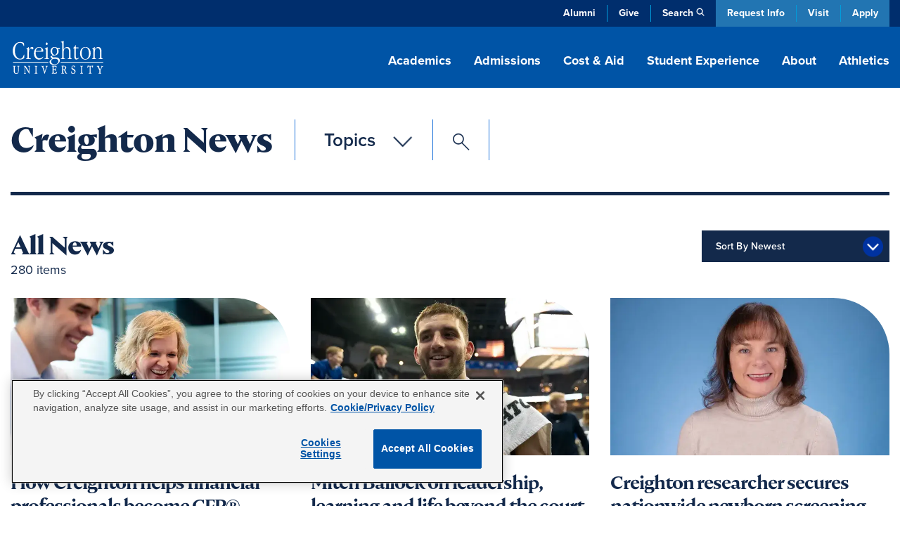

--- FILE ---
content_type: text/html; charset=UTF-8
request_url: https://www.creighton.edu/news
body_size: 119319
content:
<!DOCTYPE html><html lang="en" dir="ltr" prefix="content: http://purl.org/rss/1.0/modules/content/ dc: http://purl.org/dc/terms/ foaf: http://xmlns.com/foaf/0.1/ og: http://ogp.me/ns# rdfs: http://www.w3.org/2000/01/rdf-schema# schema: http://schema.org/ sioc: http://rdfs.org/sioc/ns# sioct: http://rdfs.org/sioc/types# skos: http://www.w3.org/2004/02/skos/core# xsd: http://www.w3.org/2001/XMLSchema# "><head><meta charset="utf-8" /><style>.async-hide { opacity: 0 !important}</style><meta name="description" content="News from Creighton University" /><link rel="canonical" href="https://www.creighton.edu/news" /><meta property="og:title" content="Creighton News" /><meta property="og:description" content="News from Creighton University" /><meta name="Generator" content="Drupal 10 (https://www.drupal.org)" /><meta name="MobileOptimized" content="width" /><meta name="HandheldFriendly" content="true" /><meta name="viewport" content="width=device-width, initial-scale=1.0" /><link rel="icon" href="/sites/default/files/icon.png" type="image/png" /><script>window.a2a_config=window.a2a_config||{};a2a_config.callbacks=[];a2a_config.overlays=[];a2a_config.templates={};</script><title>Creighton News</title><meta name="viewport" content="width=device-width, initial-scale=1, viewport-fit=cover"><script type="application/ld+json">{"@context": "https://schema.org","@graph": [{"@type": "CollegeOrUniversity","name": "Creighton University","url": "https://www.creighton.edu","logo": {"@type": "ImageObject","url": "https://www.creighton.edu/themes/creighton/images/Creighton-University-Logo-Color.svg","width": "264","height": "165.812px"}},{"@type": "WebSite","name": "Creighton University","url": "https://www.creighton.edu"}]}</script><script src="https://analytics.ahrefs.com/analytics.js" data-key="u82gef5nSw+yV8RIzcu3Ew" async></script><link rel="stylesheet" media="all" href="/sites/default/files/css/css_jzHrVZW6nQiA5xjJKW-OqdTZ8Iqx9mkq9VKuNUXnzN4.css?delta=0&amp;language=en&amp;theme=creighton&amp;include=[base64]" /><link rel="stylesheet" media="all" href="/sites/default/files/css/css_IQQ2PZtE_6i-GEl12ks3xQmgkFpeK72p-8CGYYZlonI.css?delta=1&amp;language=en&amp;theme=creighton&amp;include=[base64]" /><link rel="stylesheet" media="all" href="//use.typekit.net/nsj2ccf.css" /><link rel="stylesheet" media="all" href="/sites/default/files/css/css_2zoK5Gf29FdWMm0Ir0OTqfT3IemgQ7fjjX-hb_bN0HI.css?delta=3&amp;language=en&amp;theme=creighton&amp;include=[base64]" /><script src="/themes/creighton/js/header-scripts.js?t9bb83" defer></script></head><body class="logged-out path-news no-sidebar"><noscript><iframe src="https://www.googletagmanager.com/ns.html?id=GTM-WGCXHD"
height="0" width="0" style="display:none;visibility:hidden"></iframe></noscript><div id="skip"><a rel="nofollow" href="#main" class="visually-hidden focusable skip-link">Skip to main content</a></div><div class="dialog-off-canvas-main-canvas" data-off-canvas-main-canvas><div id="block-emergencyalert"></div><header id="navigation"><div class="utility-bar"><div class="container-sm"><div class="utility-menu d-none d-md-block"><ul class="menu list-unstyled menu-level--0"><li> <a href="https://alumni.creighton.edu/" target="_blank">Alumni</a></li><li> <a href="https://securelb.imodules.com/s/1250/20-giving/form.aspx?sid=1250&amp;gid=1&amp;pgid=4389&amp;cid=8450&amp;appealcode=26O54000" target="_blank">Give</a></li><li class="propagate d-none d-md-inline-block"> <a class="search-toggle" href="#search" data-toggle="collapse" aria-expanded="false" role="button" aria-controls="search" id="search-icon" title="Search Creighton.edu">Search</a></li></ul></div><div class="theme-links"><ul><li><a href="https://choose.creighton.edu/register/inquiry-form">Request Info</a></li><li><a href="/visit">Visit</a></li><li><a href="/apply">Apply</a></li></ul></div></div></div><div class="container"><div class="main-nav"><div class="d-flex justify-content-between"><div class="logo"><a href="/"><img width="145" height="60" src="/themes/creighton/images/Creighton-University-Logo-white.svg" alt="Creighton University"></a></div><div class="d-none d-lg-block propagate" id="desktop-nav"><ul class="drawer-toggle"><li><a href="#academics" data-toggle="collapse" aria-expanded="false" role="button" aria-controls="academics">Academics</a></li><li><a href="#admission" data-toggle="collapse" aria-expanded="false" role="button" aria-controls="admission">Admissions</a></li><li><a href="#costaid" data-toggle="collapse" aria-expanded="false" role="button" aria-controls="cost-aid">Cost & Aid</a></li><li><a href="#student-experience" data-toggle="collapse" aria-expanded="false" role="button" aria-controls="student-experience">Student Experience</a></li><li><a href="#about" data-toggle="collapse" aria-expanded="false" role="button" aria-controls="about">About</a></li><li><a class="no-panel" href="https://gocreighton.com/">Athletics</a></li></ul></div></div></div><div class="toggle-wrap d-lg-none"><button class="hamburger hamburger--3dx" type="button" id="mobile-toggle" aria-label="Menu" aria-controls="navigation"><span class="hamburger-box"><span class="hamburger-inner"></span></span>Menu</button></div></div><a class="favorites-icon mobile-favorites d-lg-none" href="/favorited-programs" title="My Saved Programs"><span class="d-none" aria-hidden="true">My Saved Programs</span><img src="/themes/creighton/images/flag-nav.png" alt="Favorited Programs"/><span class="favorite-count count"></span></a></header><nav class="drawer" id="drawer"><div class="position-relative propagate" id="drawer-wrap"><div class="drawer-bg"><div class="container drawer-inner"><div id="academics" class="link-panel collapse" tabindex="-1" data-parent="#drawer"><a href="#academicsDrop" data-toggle="collapse" aria-expanded="false" class="d-lg-none parent-drop" tabindex="-1" role="button" aria-controls="academicsDrop">Academics</a><div class="d-lg-flex justify-content-between collapse dropdowncolumn" id="academicsDrop" data-parent="#drawer"><div class="info-for"><div id="block-creighton-academicsmenuoverview" class="navigation-overview"><div class="inner"><div class="navigation-overview--title"><a href="/academics"><span class="visually-hidden"><div>Academics</div> </span>Overview</a></div><div class="navigation-overview--body"><div><p>Blending rigorous coursework with hands-on learning, Creighton academics are carefully designed to prepare impactful leaders.</p></div></div></div></div><nav role="navigation" aria-labelledby="block-academicsresources-menu" id="block-academicsresources"><ul class="menu list-unstyled menu-level--0"><li> <a href="/student-success" rel="noreferrer" data-drupal-link-system-path="node/10081">Advising &amp; Student Success</a></li><li> <a href="/academics/centers-institutes" data-drupal-link-system-path="node/8628">Centers &amp; Institutes</a></li><li> <a href="/academics/libraries" data-drupal-link-system-path="node/8223">Libraries</a></li><li> <a href="/registrar" data-drupal-link-system-path="node/8188">Office of the Registrar</a></li></ul> </nav></div><div class="menu-column"> <nav role="navigation" aria-labelledby="block-academicsallprograms-menu" id="block-academicsallprograms"><ul class="menu list-unstyled menu-level--0"><li> <a href="/academics/degrees-programs" data-drupal-link-system-path="node/71">All Programs</a></li><li> <a href="/programs/undergraduate-majors-and-minors" data-drupal-link-system-path="node/16292">Undergraduate Majors &amp; Minors</a></li><li> <a href="/programs/graduate-and-professional" data-drupal-link-system-path="node/16291">Graduate Programs</a></li><li> <a href="/academics/internships-and-study-abroad" data-drupal-link-system-path="node/15097">Internships &amp; Study Abroad</a></li><li> <a href="/academics/pre-professional-scholars-program" data-drupal-link-system-path="node/8658">Pre-Professional Scholars Program</a></li><li> <a href="/academics/accelerated-bachelors-masters" data-drupal-link-system-path="node/10446">Accelerated Bachelor’s to Master’s</a></li><li> <a href="/academics/academic-regulations" data-drupal-link-system-path="node/17975">Academic Regulations</a></li><li> <a href="/academics/magis-core-curriculum" data-drupal-link-system-path="node/8657">Magis Core Curriculum</a></li><li> <a href="/academics/distinguished-scholars-program" title="Distinguished Scholars Program" data-drupal-link-system-path="node/18934">Distinguished Scholars Program</a></li></ul> </nav><nav role="navigation" aria-labelledby="block-academicscollegesschools-menu" id="block-academicscollegesschools"><ul class="menu list-unstyled menu-level--0"><li> <a href="/research" data-drupal-link-system-path="node/10423">Research at Creighton</a></li><li> <a href="/arts-sciences" data-drupal-link-system-path="node/10438">College of Arts &amp; Sciences</a></li><li> <a href="/nursing" data-drupal-link-system-path="node/18840">College of Nursing</a></li><li> <a href="/continuing-professional" data-drupal-link-system-path="node/9793">College of Professional and Continuing Education</a></li><li> <a href="/business" data-drupal-link-system-path="node/10439">Heider College of Business</a></li><li> <a href="/dentistry" data-drupal-link-system-path="node/10440">School of Dentistry</a></li><li> <a href="/law" data-drupal-link-system-path="node/17733">School of Law</a></li><li> <a href="/medicine" data-drupal-link-system-path="node/10442">School of Medicine</a></li><li> <a href="/pharmacy-ot-pt" data-drupal-link-system-path="node/17486">School of Pharmacy &amp; Health Professions</a></li></ul> </nav></div></div></div><div id="admission" class="link-panel collapse" tabindex="-1" data-parent="#drawer"><a href="#admissionnewDrop" data-toggle="collapse" aria-expanded="false" class="d-lg-none parent-drop" tabindex="-1" role="button" aria-controls="admissionnewDrop" data-parent="#drawer">Admissions</a><div class="d-lg-flex justify-content-between collapse dropdowncolumn" id="admissionnewDrop" data-parent="#drawer"><div class="info-for"><div id="block-creighton-admissions" class="navigation-overview"><div class="inner"><div class="navigation-overview--title"><a href="/admissions"><span class="visually-hidden"><div>Admissions</div> </span>Overview</a></div><div class="navigation-overview--body"><div><p>Experience our close community with a campus tour, connect with admissions counselors or apply now.</p></div></div></div></div></div><div class="menu-column"> <nav role="navigation" aria-labelledby="block-creighton-menuadmissions-menu" id="block-creighton-menuadmissions"><ul class="menu list-unstyled menu-level--0"><li> <a href="/admissions/find-application" data-drupal-link-system-path="node/17264">Find Your Application</a><ul class="menu-level--1 list-unstyled"><li> <a href="/admissions/find-application/undergraduate-student-applications" data-drupal-link-system-path="node/17480">Undergraduate Applications</a></li><li> <a href="/admissions/find-application/graduate-applications" data-drupal-link-system-path="node/17481">Graduate Applications</a></li><li> <a href="/admissions/find-application/student-portal" data-drupal-link-system-path="node/17265">New Student Portal</a></li></ul></li><li> <a href="/admissions/dates-deadlines" data-drupal-link-system-path="node/17233">Dates and Deadlines</a></li><li> <a href="/admissions/admissions-requirements" data-drupal-link-system-path="node/17236">Admission Requirements</a><ul class="menu-level--1 list-unstyled"><li> <a href="/admissions/admissions-requirements/undergrad-transfer" data-drupal-link-system-path="node/17272">Undergraduate and Transfer Students</a></li><li> <a href="/admissions/admissions-requirements/graduate" data-drupal-link-system-path="node/17273">Graduate Students</a></li><li> <a href="/admissions/admissions-requirements/international" data-drupal-link-system-path="node/18721">International Students</a></li><li> <a href="/admissions/admissions-requirements/non-degree-seeking" data-drupal-link-system-path="node/17281">Non-Degree-Seeking Students</a></li></ul></li><li> <a href="/admissions/admitted-students" data-drupal-link-system-path="node/17567">Admitted Students</a><ul class="menu-level--1 list-unstyled"><li> <a href="/admissions/admitted-students/admitted-undergrad-students" data-drupal-link-system-path="node/17266">Admitted Undergraduate Students</a></li><li> <a href="/admissions/admitted-students/admitted-graduate-students" data-drupal-link-system-path="node/17568">Admitted Graduate Students</a></li></ul></li><li> <a href="/admissions/visit" data-drupal-link-system-path="node/17569">Schedule a Visit</a><ul class="menu-level--1 list-unstyled"><li> <a href="/admissions/visit/undergrad-visits" data-drupal-link-system-path="node/17269">Undergraduate Visits</a></li><li> <a href="/admissions/visit/graduate-visits" data-drupal-link-system-path="node/17571">Graduate Visits</a></li><li> <a href="/admissions/visit/plan-omaha-visit" data-drupal-link-system-path="node/17304">Plan Your Omaha Visit</a></li><li> <a href="/admissions/visit/plan-phoenix-visit" data-drupal-link-system-path="node/17667">Plan Your Phoenix Visit</a></li><li> <a href="/admissions/visit/admitted-student-day" data-drupal-link-system-path="node/17300">Undergraduate Admitted Student Day</a></li><li> <a href="/admissions/visit/graduate-admitted-student-day" data-drupal-link-system-path="node/17695">Graduate Admitted Student Day</a></li><li> <a href="/admissions/visit/events-near-you" data-drupal-link-system-path="node/17301">Undergraduate Events Near You</a></li></ul></li><li> <a href="/admissions/contact" data-drupal-link-system-path="node/17271">Contact Admissions</a><ul class="menu-level--1 list-unstyled"><li> <a href="/admissions/contact/contact-undergrad" data-drupal-link-system-path="node/17270">Contact Undergraduate Admissions</a></li><li> <a href="/admissions/contact/contact-grad" data-drupal-link-system-path="node/17572">Contact Graduate Admissions</a></li></ul></li><li> <a href="/admissions/our-student-body" data-drupal-link-system-path="node/17234">Our Student Body</a></li><li> <a href="/admissions/parents" data-drupal-link-system-path="node/17328">Info for Parents</a><ul class="menu-level--1 list-unstyled"><li> <a href="/admissions/parents/parents-prospective-students" data-drupal-link-system-path="node/17336">Parents of Prospective Students</a></li><li> <a href="/admissions/parents/parents-admitted-students" data-drupal-link-system-path="node/17330">Parents of Admitted Students</a></li><li> <a href="/admissions/parents/parents-committed-students" data-drupal-link-system-path="node/17329">Parents of Committed Students</a></li></ul></li></ul> </nav></div></div></div><div id="costaid" class="link-panel collapse" tabindex="-1" data-parent="#drawer"><a href="#costaidDrop" data-toggle="collapse" aria-expanded="false" class="d-lg-none parent-drop" tabindex="-1" role="button" aria-controls="costaidDrop" data-parent="#drawer">Cost & Aid</a><div class="d-lg-flex justify-content-between collapse dropdowncolumn" id="costaidDrop" data-parent="#drawer"><div class="info-for"><div id="block-creighton-costaid" class="navigation-overview"><div class="inner"><div class="navigation-overview--title"><a href="/cost-aid"><span class="visually-hidden"><div>Cost &amp; Aid</div> </span>Overview</a></div><div class="navigation-overview--body"><div><p>Creighton is within your reach. Explore financial aid options, calculate your costs and discover scholarships.</p></div></div></div></div></div><div class="menu-column"> <nav role="navigation" aria-labelledby="block-creighton-menucostaid-menu" id="block-creighton-menucostaid"><ul class="menu list-unstyled menu-level--0"><li> <a href="/cost-aid/tuition-costs" data-drupal-link-system-path="node/17313">Tuition and Costs</a><ul class="menu-level--1 list-unstyled"><li> <a href="/cost-aid/tuition-costs/net-price-calculator" data-drupal-link-system-path="node/17314">Net Price Calculator</a></li><li> <a href="/cost-aid/tuition-costs/undergraduate-tuition" data-drupal-link-system-path="node/17315">Undergraduate Tuition and Fees</a></li><li> <a href="/cost-aid/tuition-costs/graduate-tuition" data-drupal-link-system-path="node/17317">Graduate School Costs</a></li><li> <a href="/cost-aid/tuition-costs/summer-winter-term-costs" data-drupal-link-system-path="node/17407">Summer and Winter Term Costs</a></li></ul></li><li> <a href="/cost-aid/applying-aid" data-drupal-link-system-path="node/17408">Applying for Aid</a></li><li> <a href="/cost-aid/types-aid" data-drupal-link-system-path="node/17415">Types of Financial Aid</a><ul class="menu-level--1 list-unstyled"><li> <a href="/cost-aid/types-aid/scholarships" data-drupal-link-system-path="node/17416">Scholarships</a></li><li> <a href="/cost-aid/types-aid/grants" data-drupal-link-system-path="node/17450">Grants</a></li><li> <a href="/cost-aid/types-aid/loans" data-drupal-link-system-path="node/17452">Loans</a></li><li> <a href="/cost-aid/types-aid/student-employment" data-drupal-link-system-path="node/17465">Student Employment</a></li><li> <a href="/cost-aid/types-aid/military-veterans-benefits" data-drupal-link-system-path="node/17580">Military and Veterans Benefits</a></li></ul></li><li> <a href="/cost-aid/forms-consumer-info" data-drupal-link-system-path="node/17467">Financial Aid Forms &amp; Consumer Info</a><ul class="menu-level--1 list-unstyled"><li> <a href="/cost-aid/forms-consumer-info/consumer-info-policies" data-drupal-link-system-path="node/17469">Consumer Information and Policies</a></li><li> <a href="/cost-aid/forms-consumer-info/cares-crrsaa-act-information" data-drupal-link-system-path="node/17468">CARES &amp; CRRSAA Acts</a></li></ul></li><li> <a href="/cost-aid/contact-financial-aid" data-drupal-link-system-path="node/17470">Contact the Office of Financial Aid</a></li></ul> </nav></div></div></div><div id="student-experience" class="link-panel collapse" tabindex="-1" data-parent="#drawer"><a href="#student-experienceDrop" data-toggle="collapse" aria-expanded="false" class="d-lg-none parent-drop" tabindex="-1" role="button" aria-controls="student-experienceDrop">Student Experience</a><div class="d-lg-flex justify-content-between collapse dropdowncolumn" id="student-experienceDrop" data-parent="#drawer"><div class="info-for"><div id="block-studentexperienceoverview" class="navigation-overview"><div class="inner"><div class="navigation-overview--title"><a href="/student-experience"><span class="visually-hidden"><div>Student Experience</div> </span>Overview</a></div><div class="navigation-overview--body"><div><p>Explore our vibrant campus life with diverse student activities, supportive resources and a strong sense of community.</p></div></div></div></div></div><div class="menu-column"> <nav role="navigation" aria-labelledby="block-creighton-studentexperiencenewmenucampuslife-menu" id="block-creighton-studentexperiencenewmenucampuslife"><ul class="menu list-unstyled menu-level--0"><li> <a href="/student-experience/housing/first-year-housing" data-drupal-link-system-path="node/17943">Housing</a><ul class="menu-level--1 list-unstyled"><li> <a href="/student-experience/housing/first-year-housing" data-drupal-link-system-path="node/17943">First-Year Housing Process</a></li><li> <a href="/student-experience/housing/off-campus-housing" data-drupal-link-system-path="node/17946">Off-Campus Housing</a></li><li> <a href="/student-experience/housing/living-learning-communities" data-drupal-link-system-path="node/18290">Living-Learning Communities</a></li><li> <a href="/student-experience/housing/campus-housing" data-drupal-link-system-path="node/17945">On-Campus Housing</a></li></ul></li><li> <a href="/student-experience/building-community" data-drupal-link-system-path="node/18087">Building Community</a><ul class="menu-level--1 list-unstyled"><li> <a href="/student-experience/building-community/new-student-orientation" data-drupal-link-system-path="node/18088">New Student Orientation</a></li><li> <a href="/student-experience/building-community/inclusive-community" data-drupal-link-system-path="node/18161">An Inclusive Community</a></li><li> <a href="/student-experience/building-community/creighton-community-standards" data-drupal-link-system-path="node/18122">Community Standards</a></li></ul></li><li> <a href="/student-experience/faith-service-justice" data-drupal-link-system-path="node/18126">Faith, Service and Justice</a><ul class="menu-level--1 list-unstyled"><li> <a href="/student-experience/faith-service-justice/campus-ministry" data-drupal-link-system-path="node/18137">Campus Ministry</a></li><li> <a href="/student-experience/faith-service-justice/schlegel-center-service-justice" data-drupal-link-system-path="node/18160">Schlegel Center for Service and Justice</a></li><li> <a href="/student-experience/faith-service-justice/worship-prayer-sacraments-campus" data-drupal-link-system-path="node/18189">Worship, Prayer and Sacraments</a></li><li> <a href="/student-experience/faith-service-justice/retreat-center">Retreat Center</a></li><li> <a href="/student-experience/faith-service-justice/deglman-center">Deglman Center</a></li></ul></li><li> <a href="/student-experience/safety-well-being" data-drupal-link-system-path="node/18032">Well-being and Safety</a><ul class="menu-level--1 list-unstyled"><li> <a href="/student-experience/safety-well-being/physical-wellness" data-drupal-link-system-path="node/18048">Physical Wellness</a></li><li> <a href="/student-experience/safety-well-being/emotional-wellness" data-drupal-link-system-path="node/17979">Emotional Wellness</a></li><li> <a href="/student-experience/safety-well-being/campus-safety" data-drupal-link-system-path="node/18035">Campus Safety</a></li></ul></li><li> <a href="/student-experience/clubs-organizations" data-drupal-link-system-path="node/17955">Clubs and Organizations</a><ul class="menu-level--1 list-unstyled"><li> <a href="/student-experience/clubs-organizations/fraternities-sororities" data-drupal-link-system-path="node/17956">Fraternities and Sororities</a></li><li> <a href="/student-experience/clubs-organizations/club-sports" data-drupal-link-system-path="node/17962">Club Sports</a></li><li> <a href="/student-experience/clubs-organizations/multicultural-student-organizations" data-drupal-link-system-path="node/17961">Multicultural Student Organizations</a></li><li> <a href="/student-experience/clubs-organizations/creighton-students-union" data-drupal-link-system-path="node/18003">Creighton Students Union</a></li><li> <a href="/student-experience/clubs-organizations/honor-societies" data-drupal-link-system-path="node/18004">Honor Societies</a></li></ul></li><li> <a href="/student-experience/dining" data-drupal-link-system-path="node/17949">Dining</a></li></ul> </nav></div></div></div><div id="about" class="link-panel collapse" tabindex="-1" data-parent="#drawer"><a href="#aboutDrop" data-toggle="collapse" aria-expanded="false" class="d-lg-none parent-drop" tabindex="-1" role="button" aria-controls="aboutDrop">About</a><div class="d-lg-flex justify-content-between collapse dropdowncolumn" id="aboutDrop" data-parent="#drawer"><div class="info-for"><div id="block-aboutmenuoverview" class="navigation-overview"><div class="inner"><div class="navigation-overview--title"><a href="/about"><span class="visually-hidden"><div>About</div> </span>Overview</a></div><div class="navigation-overview--body"><div><p>Learn about Creighton’s rich history, commitment to Jesuit, Catholic values, and dedication to academic excellence.</p></div></div></div></div><nav role="navigation" aria-labelledby="block-aboutinfofor-menu" id="block-aboutinfofor"><ul class="menu list-unstyled menu-level--0"><li> <a href="/family-and-parents" data-drupal-link-system-path="node/16041">Family &amp; Parents</a></li></ul> </nav></div><div class="menu-column"> <nav role="navigation" aria-labelledby="block-creighton-aboutnewmegamenu-menu" id="block-creighton-aboutnewmegamenu"><ul class="menu list-unstyled menu-level--0"><li> <a href="/about/mission-and-history" data-drupal-link-system-path="node/18395">Mission and History</a><ul class="menu-level--1 list-unstyled"><li> <a href="/about/mission-and-history/what-jesuit-education" data-drupal-link-system-path="node/18630">What Is a Jesuit Education?</a></li><li> <a href="/about/creightons-history">Creighton’s History</a></li><li> <a href="/about/mission-and-history/community-belonging" data-drupal-link-system-path="node/18629">Community and Belonging</a></li><li> <a href="/about/mission-and-history/commitment-service" data-drupal-link-system-path="node/18314">Commitment to Service</a></li><li> <a href="/about/mission-and-history/sustainability" data-drupal-link-system-path="node/18484">Sustainability at Creighton</a></li><li> <a href="/about/mission-and-history/jesuit-community" data-drupal-link-system-path="node/18313">Jesuit Community</a></li></ul></li><li> <a href="/about/creighton-rankings-and-recognition" data-drupal-link-system-path="node/18281">Rankings and Recognition</a></li><li> <a href="/about/student-outcomes" data-drupal-link-system-path="node/8912">Outcomes</a></li><li> <a href="/about/analytics-institutional-research-office" data-drupal-link-system-path="node/18286">Analytics and Institutional Research Office</a></li><li> <a href="/about/leadership-key-offices-and-contacts">Leadership, Key Offices and Contacts</a><ul class="menu-level--1 list-unstyled"><li> <a href="/about/leadership-key-offices-contacts/president" data-drupal-link-system-path="node/18420">Office of the President</a></li><li> <a href="/about/leadership-key-offices-contacts/office-provost" data-drupal-link-system-path="node/18428">Office of the Provost</a></li><li> <a href="/about/leadership-key-offices-contacts/administrative-offices" data-drupal-link-system-path="node/18318">Administrative Offices</a></li><li> <a href="/about/key-contacts" data-drupal-link-system-path="node/72">Key Contacts</a></li></ul></li><li> <a href="/about/campus-locations-maps-parking" data-drupal-link-system-path="node/18404">Campus Locations, Maps and Parking</a><ul class="menu-level--1 list-unstyled"><li> <a href="/about/campus-locations-maps-parking/campus-regional-locations" data-drupal-link-system-path="node/18389">Campus and Regional Locations</a></li><li> <a href="/about/maps" data-drupal-link-system-path="node/7064">Campus Maps</a></li><li> <a href="/about/campus-locations-maps-parking/parking-transportation" data-drupal-link-system-path="node/18514">Parking and Transportation</a></li></ul></li><li> <a href="/about/news-and-events" data-drupal-link-system-path="node/18646">News and Events</a><ul class="menu-level--1 list-unstyled"><li> <a href="/blog" title="Blog" data-drupal-link-system-path="blog">Blog</a></li><li> <a href="/about/news-and-events/creighton-magazine" data-drupal-link-system-path="node/19003">Creighton Magazine</a></li><li> <a href="/about/news-and-events/media-coverage" data-drupal-link-system-path="node/17227">Media Coverage</a></li><li> <a href="/news" data-drupal-link-system-path="news" class="is-active" aria-current="page">News</a></li><li> <a href="/events" data-drupal-link-system-path="events">Events</a></li></ul></li></ul> </nav></div></div></div><a class="no-panel d-lg-none" href="https://gocreighton.com/">Athletics</a><div class="utility-menu d-block d-md-none"><ul class="menu list-unstyled menu-level--0"><li> <a href="https://alumni.creighton.edu/" target="_blank">Alumni</a></li><li> <a href="https://securelb.imodules.com/s/1250/20-giving/form.aspx?sid=1250&amp;gid=1&amp;pgid=4389&amp;cid=8450&amp;appealcode=26O54000" target="_blank">Give</a></li><li class="propagate d-none d-md-inline-block"> <a class="search-toggle" href="#search" data-toggle="collapse" aria-expanded="false" role="button" aria-controls="search" id="search-icon" title="Search Creighton.edu">Search</a></li></ul></div><div id="search" class="link-panel collapse" data-parent="#drawer"><a id="search-label" href="#searchDrop" data-toggle="collapse" aria-expanded="false" class="d-lg-none parent-drop" tabindex="-1" role="button" aria-controls="searchDrop">Search</a><div class="d-lg-flex justify-content-between collapse dropdowncolumn" id="searchDrop" data-parent="#drawer"><div class="search"><div id="block-searchsitedirectory"><div id="hybrid-search" class="hybrid-search"><ul class="toggles"><li><a class="search-toggle" data-toggle="collapse" href="#site-search" role="button" aria-expanded="true" aria-controls="site-search">Site Search</a></li><li><a class="search-toggle collapsed" data-toggle="collapse" href="#directory-search" role="button" aria-expanded="false" aria-controls="directory-search">Directory</a></li></ul><div id="site-search" class="collapse show" data-parent="#hybrid-search"><form method="get" class="elastic_search_form" id="elastic_search_form" action="/search"><input aria-label="Search Creighton.Edu" type="text" name="query" class="cu-query" placeholder="What are you looking for?"><input type="submit" value="Submit"></form></div><div id="directory-search" class="collapse" data-parent="#hybrid-search"><div class="views-exposed-form" data-drupal-selector="views-exposed-form-campus-directory-page-1" id="block-exposedformcampus-directorypage-1"><div class="campus-directory"><div><form region="disabled" action="/campus-directory" method="get" id="views-exposed-form-campus-directory-page-1" accept-charset="UTF-8"><div class="directory-filters"><div class="d-block d-lg-flex justify-content-between"><div class="flex-grow-1"><div class="js-form-item form-item js-form-type-textfield form-item-keys js-form-item-keys form-no-label"> <input title="Search keywords" placeholder="Enter a Keyword" data-drupal-selector="edit-keys" type="text" id="edit-keys--2" name="keys" value="" size="15" maxlength="128" class="form-text" /></div></div><div class="js-form-item form-item js-form-type-select form-item-field-directory-school-coll-target-id js-form-item-field-directory-school-coll-target-id"> <label for="edit-field-directory-school-coll-target-id">School/College/Department</label> <select data-drupal-selector="edit-field-directory-school-coll-target-id" id="edit-field-directory-school-coll-target-id" name="field_directory_school_coll_target_id" class="form-select"><option value="All" selected="selected">- Any -</option><option value="84">School of Dentistry</option><option value="85">School of Law</option><option value="83">Heider College of Business</option><option value="86">School of Medicine</option><option value="87">School of Pharmacy and Health Professions</option><option value="2">College of Arts and Sciences</option><option value="82">Graduate School</option><option value="81">College of Professional and Continuing Education</option><option value="3">College of Nursing</option></select></div><div class="js-form-item form-item js-form-type-select form-item-field-directory-school-coll-target-id-1 js-form-item-field-directory-school-coll-target-id-1"> <label for="edit-field-directory-school-coll-target-id-1">School/College/Department (field_directory_school_coll)</label> <select data-drupal-selector="edit-field-directory-school-coll-target-id-1" id="edit-field-directory-school-coll-target-id-1" name="field_directory_school_coll_target_id_1" class="form-select"><option value="All" selected="selected">- Any -</option><option value="402">EMS</option><option value="1039">Jesuit Community</option><option value="434">Admissions</option></select></div><div data-drupal-selector="edit-actions" class="form-actions js-form-wrapper form-wrapper" id="edit-actions--2"><input data-drupal-selector="edit-submit-campus-directory" type="submit" id="edit-submit-campus-directory" value="Search" class="button js-form-submit form-submit" /></div></div><div id="custom-filters-2-views-exposed-form-campus-directory-page-1" class="custom-filters d-block d-lg-flex"><div class="collase-wrap h-100"><div class="drop-title h-100"><a href="#by-school-2-views-exposed-form-campus-directory-page-1" data-original="Filter by School" data-toggle="collapse" class="collapsed h-100 d-flex align-items-center" aria-expanded="false" aria-controls="degree-type-views-exposed-form-campus-directory-page-1">Filter by School</a></div><div id="by-school-2-views-exposed-form-campus-directory-page-1" class="collapse" data-parent="#custom-filters-2-views-exposed-form-campus-directory-page-1"><ul class="term-list"><li><a class="filter-trigger" data-target="field_directory_school_coll_target_id" data-tid="84" href="#">School of Dentistry</a></li><li><a class="filter-trigger" data-target="field_directory_school_coll_target_id" data-tid="85" href="#">School of Law</a></li><li><a class="filter-trigger" data-target="field_directory_school_coll_target_id" data-tid="83" href="#">Heider College of Business</a></li><li><a class="filter-trigger" data-target="field_directory_school_coll_target_id" data-tid="86" href="#">School of Medicine</a></li><li><a class="filter-trigger" data-target="field_directory_school_coll_target_id" data-tid="87" href="#">School of Pharmacy and Health Professions</a></li><li><a class="filter-trigger" data-target="field_directory_school_coll_target_id" data-tid="2" href="#">College of Arts and Sciences</a></li><li><a class="filter-trigger" data-target="field_directory_school_coll_target_id" data-tid="82" href="#">Graduate School</a></li><li><a class="filter-trigger" data-target="field_directory_school_coll_target_id" data-tid="81" href="#">College of Professional and Continuing Education</a></li><li><a class="filter-trigger" data-target="field_directory_school_coll_target_id" data-tid="3" href="#">College of Nursing</a></li></ul></div></div><div class="collase-wrap h-100"><div class="drop-title h-100"><a href="#by-department-2-views-exposed-form-campus-directory-page-1" data-original="Filter by Department" data-toggle="collapse" class="collapsed h-100 d-flex align-items-center" aria-expanded="false" aria-controls="by-department-2-views-exposed-form-campus-directory-page-1">Filter by Department</a></div><div id="by-department-2-views-exposed-form-campus-directory-page-1" class="collapse" data-parent="#custom-filters-2-views-exposed-form-campus-directory-page-1"><ul class="term-list"><li><a class="filter-trigger" data-target="field_directory_school_coll_target_id_1" data-tid="434" href="#">Admissions</a></li><li><a class="filter-trigger" data-target="field_directory_school_coll_target_id_1" data-tid="402" href="#">EMS</a></li><li><a class="filter-trigger" data-target="field_directory_school_coll_target_id_1" data-tid="1039" href="#">Jesuit Community</a></li></ul></div></div></div></div></form></div></div></div></div></div></div></div></div></div><a href="#" class="focusable close-drawer-keyboard d-none d-lg-block"><span class="visually-hidden">Close Menu</span></a></div></div></div></nav><div role="region" aria-label="Search Header"><div class="views-exposed-form" data-drupal-selector="views-exposed-form-news-page-page-1" id="block-exposedformnews-pagepage-1"><div class="exposed-search"><div class="container"><div class="d-lg-flex align-items-stretch row" id="main-wrap"><div class="exposed-title">Creighton News</div><div class="topic-wrap"><a href="#topics" data-toggle="collapse" aria-expanded="false" aria-controls="topics" class="topics-toggle collapsed">Topics</a><div id="topics" class="collapse" data-parent="#main-wrap"><ul class="term-list"><li><a class="filter-trigger" data-target="field_news_story_categories_target_id" data-tid="367" href="#">Academics</a></li><li><a class="filter-trigger" data-target="field_news_story_categories_target_id" data-tid="22" href="#">Alumni</a></li><li><a class="filter-trigger" data-target="field_news_story_categories_target_id" data-tid="15" href="#">Announcements</a></li><li><a class="filter-trigger" data-target="field_news_story_categories_target_id" data-tid="16" href="#">Arts & Culture</a></li><li><a class="filter-trigger" data-target="field_news_story_categories_target_id" data-tid="19" href="#">Awards</a></li><li><a class="filter-trigger" data-target="field_news_story_categories_target_id" data-tid="947" href="#">Campus News</a></li><li><a class="filter-trigger" data-target="field_news_story_categories_target_id" data-tid="21" href="#">Faculty & Staff</a></li><li><a class="filter-trigger" data-target="field_news_story_categories_target_id" data-tid="1246" href="#">President</a></li><li><a class="filter-trigger" data-target="field_news_story_categories_target_id" data-tid="18" href="#">Research</a></li><li><a class="filter-trigger" data-target="field_news_story_categories_target_id" data-tid="1099" href="#">Service & Outreach</a></li><li><a class="filter-trigger" data-target="field_news_story_categories_target_id" data-tid="431" href="#">Students</a></li><li><a class="filter-trigger" data-target="field_news_story_categories_target_id" data-tid="936" href="#">Thought Leadership</a></li></ul><div class="row d-flex browse-buttons" id="browse-buttons"><div class="col-lg-6 order-1 order-lg-1"><a data-toggle="collapse" href="#school-or-college" class="collapsed" aria-expanded="false" aria-controls="school-or-college">Browse by School or College</a></div><div id="school-or-college" class="col-12 collapse dropdown-links order-2 order-lg-4" data-parent="#browse-buttons"><ul class="browse-list"><li><a class="filter-trigger" data-target="field_news_story_syndication_target_id" data-tid="84" href="#">School of Dentistry</a></li><li><a class="filter-trigger" data-target="field_news_story_syndication_target_id" data-tid="85" href="#">School of Law</a></li><li><a class="filter-trigger" data-target="field_news_story_syndication_target_id" data-tid="83" href="#">Heider College of Business</a></li><li><a class="filter-trigger" data-target="field_news_story_syndication_target_id" data-tid="86" href="#">School of Medicine</a></li><li><a class="filter-trigger" data-target="field_news_story_syndication_target_id" data-tid="87" href="#">Pharmacy and Health Professions</a></li><li><a class="filter-trigger" data-target="field_news_story_syndication_target_id" data-tid="2" href="#">College of Arts and Sciences</a></li><li><a class="filter-trigger" data-target="field_news_story_syndication_target_id" data-tid="82" href="#">Graduate School</a></li><li><a class="filter-trigger" data-target="field_news_story_syndication_target_id" data-tid="81" href="#">College of Professional and Continuing Education</a></li><li><a class="filter-trigger" data-target="field_news_story_syndication_target_id" data-tid="3" href="#">College of Nursing</a></li></ul></div></div></div></div><div class="search-wrap"><a class="collapsed" id="exposed-search-toggle" href="#search-keys" data-toggle="collapse" aria-expanded="false" aria-controls="search-keys"><span class="d-none">Search Icon</span><img class="open" src="/themes/creighton/images/close-x.png" alt="search icon" title="search the news"><img class="closed" src="/themes/creighton/images/search-icon-dark.png" alt="search icon" title="search the news"></a></div><div id="search-keys" class="search-keys collapse flex-grow-1" data-parent="#main-wrap"><input title="Search Creighton News" type="text" class="form-text" id="search-mask" placeholder="Search Creighton News"></div></div></div><div class="d-none hidden"><form region="above_content" action="/news" method="get" id="views-exposed-form-news-page-page-1" accept-charset="UTF-8"><div class="js-form-item form-item js-form-type-select form-item-field-news-story-syndication-target-id js-form-item-field-news-story-syndication-target-id"> <label for="edit-field-news-story-syndication-target-id--2">News Syndication (field_news_story_syndication)</label> <select data-drupal-selector="edit-field-news-story-syndication-target-id" id="edit-field-news-story-syndication-target-id--2" name="field_news_story_syndication_target_id" class="form-select"><option value="All" selected="selected">- Any -</option><option value="326">About</option><option value="865">-About - Community</option><option value="421">-Why Creighton</option><option value="452">-About - Leadership</option><option value="453">--President</option><option value="454">---Messages to Campus</option><option value="707">---Organization</option><option value="419">-About-Community</option><option value="418">-ADA</option><option value="420">-Creighton Experience</option><option value="573">-Diversity &amp; Inclusion</option><option value="1214">About Creighton</option><option value="1233">Academic Coaching</option><option value="1228">Anesthesiology-Phoenix</option><option value="1226">Business Intelligence &amp; Analytics</option><option value="1232">Career Coaching</option><option value="1231">Center for Enterprise Value</option><option value="1241">Child Safety Center</option><option value="1192">Community Practice Residency - Pharmacy</option><option value="1205">CPHHE</option><option value="1239">Distinguished Scholars Program</option><option value="1209">Maternal Fetal Medicine Fellowship</option><option value="1234">Nursing College</option><option value="1220">Residency Match</option><option value="1202">Student Experience at Creighton</option><option value="1152">Test</option><option value="1153">PT Sports Residency</option><option value="1128">CT Internal</option><option value="1053">Fellowship Programs</option><option value="1036">Research Services</option><option value="1174">-Cytometry</option><option value="327">Accreditation</option><option value="425">-Accreditation About</option><option value="821">-Accreditation Evaluation</option><option value="427">-HLC Pathways</option><option value="428">--HLC Pathways - Criteria</option><option value="429">-Past Accreditation</option><option value="434">Admissions</option><option value="1190">-Grad Events</option><option value="1191">-UG Events</option><option value="368">Admission &amp; Aid</option><option value="641">-High School Seniors</option><option value="461">-International Admissions</option><option value="462">-Cost &amp; Aid</option><option value="459">-Online Admissions</option><option value="711">-Parents</option><option value="458">-Professional Admissions</option><option value="460">-Transfer Admissions</option><option value="803">-Tuition &amp; Finanical Aid</option><option value="544">--Cost of Attendance</option><option value="545">---Cost-Graduate</option><option value="396">--Scholarships</option><option value="463">-EMS Students Admissions</option><option value="395">-Tuition and Financial Aid</option><option value="963">--Federal Direct Loans</option><option value="804">-Types of Aid</option><option value="673">--Loans</option><option value="456">-Undergraduate Admissions</option><option value="437">--Admitted Students</option><option value="649">--How to Apply - Undergraduate</option><option value="457">-Graduate Admissions</option><option value="464">-Adult Learners Admissions</option><option value="435">-Admissions Information</option><option value="486">-Admission Counselors</option><option value="487">-Admission Resources</option><option value="616">--Financial Literacy</option><option value="488">-Admission Why Creighton</option><option value="811">-View Aid Offer</option><option value="676">--Managing Student Loans</option><option value="393">-Visit</option><option value="812">--Visit - Contact Us</option><option value="330">All Things Ignatian</option><option value="329">Alumni</option><option value="331">Arizona Health</option><option value="1054">-Fellowship Programs</option><option value="1165">--Cardiovascular Fellowship</option><option value="1168">--Healthcare Disparities</option><option value="1059">--Women&#039;s Imaging Fellowship</option><option value="1101">--Emergency Medicine Ultrasound</option><option value="1096">--Global Women&#039;s Health</option><option value="1055">--Child and Adolescent Psychiatry Fellowship</option><option value="1056">--Gastroenterology Fellowship</option><option value="1057">--Hospice and Palliative Medicine Fellowship</option><option value="1060">--Minimally Invasive Gynecologic Surgery Fellowship</option><option value="1058">--Surgical Critical Care Fellowship</option><option value="1061">-Residency Programs</option><option value="1062">--Emergency Medicine Residency</option><option value="1074">--Family Medicine Residency</option><option value="1073">--Internal Medicine Residency</option><option value="1154">---IM Residency Experience</option><option value="1068">--Obstetrics and Gynecology Residency</option><option value="1070">--Podiatry Residency</option><option value="1072">--Psychiatry Residency</option><option value="1071">--Radiology-Diagnostic Residency</option><option value="1076">--Surgery Residency</option><option value="290">Blog</option><option value="950">Brand</option><option value="333">Career Center</option><option value="848">-Career Center Faculty</option><option value="849">-Career Center Students</option><option value="850">--Career Center Grad/Pro</option><option value="851">--Career Center International Student Resources</option><option value="852">--Career Center Internship Search</option><option value="853">--Career Center Interviewing</option><option value="854">--Career Center Networking</option><option value="855">--Career Center Resume</option><option value="846">-Career Center About</option><option value="847">-Career Center Employers</option><option value="334">Catholic Climate</option><option value="335">Clare Booth Luce Program</option><option value="864">Commencement</option><option value="336">Creighton Connect</option><option value="338">Creighton Student Union</option><option value="337">CU Alert</option><option value="436">Deans</option><option value="1">Academics</option><option value="1177">-Law</option><option value="1206">--Community Connections - Law</option><option value="1176">-Pharmacy OT PT</option><option value="84">-School of Dentistry</option><option value="915">--Community and Preventive Dentistry</option><option value="557">--Current Students - Dentistry</option><option value="400">--DDS (Doctor of Dental Surgery) degree</option><option value="563">--Dentistry About</option><option value="939">---News - Dentistry</option><option value="932">---Administrative Staff</option><option value="537">---Community Outreach</option><option value="937">---Dental Administration</option><option value="917">--Diagnostic Sciences</option><option value="925">--Emeriti Faculty</option><option value="918">--Endodontics</option><option value="597">--Faculty - Dentistry</option><option value="1086">---Oral Health Promotion</option><option value="621">--Future Students - Dentistry</option><option value="648">---How to Apply - Dentistry</option><option value="919">--General Dentistry</option><option value="695">--New Building</option><option value="920">--Oral and Maxillofacial Surgery</option><option value="921">--Oral Biology</option><option value="717">--Patients - Dentistry</option><option value="502">---Become a Patient</option><option value="565">---Dental Services</option><option value="564">----Dental Implant Education</option><option value="1143">----Dental Implants Overview</option><option value="716">---Patient Resources</option><option value="757">---Referrals and Consultations</option><option value="922">--Pediatric Dentistry</option><option value="923">--Periodontology</option><option value="413">--Post-Baccalaureate Pre-Dental (Post-Bac. Certificate)</option><option value="924">--Prosthodontics</option><option value="734">-Pre-Professional Scholars</option><option value="422">-Pre-Professional Scholars Program</option><option value="289">-Library</option><option value="1029">--Library - Administration</option><option value="1032">--Library - CHI Health</option><option value="1033">--Library - Emerging Technologies</option><option value="1034">--Library - Research and Instruction Services</option><option value="1035">--Library - University Archives &amp; Special Collections</option><option value="1030">--Library - Academic Information Resources</option><option value="1031">--Library - Access Services &amp; Operations</option><option value="670">--Libraries</option><option value="466">-Internships</option><option value="85">-School of Law</option><option value="282">--Dual Degree Programs</option><option value="1049">--Law Admission</option><option value="599">--Faculty - Law</option><option value="1104">---Faculty - Law Adjunct</option><option value="622">--Future Students - Law</option><option value="778">---Scholarships &amp; Financial Aid - Law</option><option value="497">---Apply - Law</option><option value="513">---Campus Visit Law</option><option value="818">---Why Creighton School of Law</option><option value="280">--Accelerated JD Program</option><option value="283">--Law / Business Administration (Triple Degree)</option><option value="284">--Law 3/3 (BA)</option><option value="285">--Law 3/3 (Business)</option><option value="286">--Law and a Master of Science in Negotiation &amp; Conflict Resolution J.D./M.S. (NCR)</option><option value="288">--Law and a Master of Science in Negotiation &amp; Conflict Resolution J.D./M.S. (NCR)</option><option value="287">--Law and Government Organization &amp; Leadership J.D./M.S. (GOAL)</option><option value="279">--Law JD Program</option><option value="669">--Legal Clinics</option><option value="480">---Abrahams Legal Clinic</option><option value="518">--Career Development</option><option value="943">---Resources for Alumni</option><option value="774">---Resources for Employers</option><option value="775">---Resources for Students</option><option value="476">--About Creighton School of Law</option><option value="698">---News and Events - Law</option><option value="990">---Administration - Law</option><option value="989">---Staff - Law</option><option value="483">--Academics - Law</option><option value="1016">---The Werner Institute</option><option value="561">---Degree Programs - Law</option><option value="580">---Dual Degree Programs - Law</option><option value="594">---Externships and Clinics</option><option value="661">---JD Concentrations</option><option value="665">---Law Library</option><option value="987">---Law-Business Administration (JD/MBA)</option><option value="790">---Student Resources - Law</option><option value="792">---Study Abroad Programs - Law</option><option value="699">----Nuremberg Summer Program</option><option value="376">-Health Sciences</option><option value="657">--Interprofessional Resources - Health Sciences</option><option value="1038">---CIPER Administrative Council</option><option value="1037">---CIPER Leadership Team</option><option value="582">---Education - Health Sciences</option><option value="1173">---CIPER Annual Reports</option><option value="519">--Center for Promoting Health and Health Equity</option><option value="658">---Intervention Core</option><option value="764">---Research Core</option><option value="802">---Training and Development Core</option><option value="574">--Diversity - Health Sciences</option><option value="477">---About Diversity</option><option value="732">---Post-Baccalaureate Programs</option><option value="761">---Research - Health Sciences</option><option value="473">--HS-MACA</option><option value="727">--Phoenix</option><option value="415">--Pre-Health Science</option><option value="741">--Programs - Health Sciences</option><option value="756">--REACH</option><option value="534">---Community - Health Sciences</option><option value="478">--About Health Sciences</option><option value="83">-Heider College of Business</option><option value="1100">--Find Your Light Business</option><option value="404">--Management</option><option value="505">--Business - About</option><option value="681">---Media Resources</option><option value="536">--Community Connection</option><option value="615">---Financial Hope Collaborative</option><option value="752">---Quarterly Journal of Finance &amp; Accounting</option><option value="820">---Youth Leadership</option><option value="403">--Finance and Technology / FinTech</option><option value="948">--Graduate - Business</option><option value="405">--Marketing</option><option value="697">--News and Events - Business</option><option value="737">--Programs - Business</option><option value="805">--Undergraduate - Business</option><option value="491">---Admitted Students - Business</option><option value="593">---Experiential Learning - Business</option><option value="666">---Leadership &amp; Career Development</option><option value="639">----Heider Fellows Program</option><option value="786">---Student Activities &amp; Organizations</option><option value="482">--Academics - Business</option><option value="603">---Faculty &amp; Staff - Business</option><option value="1171">----Adjunct Business Faculty</option><option value="957">----Marketing &amp; Management - Business</option><option value="956">----Economics &amp; Finance - Business</option><option value="962">----Leadership - Heider</option><option value="954">----Dean&#039;s Office &amp; Administration - Business</option><option value="961">----Dean - Business</option><option value="955">----Accounting and Business Intelligence &amp; Analytics - Business</option><option value="86">-School of Medicine</option><option value="793">--Surgery</option><option value="1050">--SOM Leadership</option><option value="1065">--SOM PA Faculty</option><option value="1063">--SOM Dean&#039;s Staff</option><option value="1064">--SOM Academic Faculty Affairs</option><option value="496">--Anesthesiology and Perioperative Medicine</option><option value="401">--Medicine MD (Doctor of Medicine)</option><option value="978">--Neurological Surgery</option><option value="719">--Pharmacology and Neuroscience</option><option value="762">--Research - Medicine</option><option value="528">---Clinical Research Office</option><option value="1131">----Department of Clinical Research and Public Health</option><option value="1132">-----Clinical Research</option><option value="1134">-----Secondary Clinical Research</option><option value="953">----Clinical Research Pathway</option><option value="952">----Grants</option><option value="674">---Lynch Cancer Research Center</option><option value="1151">----Lynch Clinical</option><option value="589">---Osteoporosis</option><option value="73">----Endocrinology</option><option value="763">---Research Centers</option><option value="768">--Residencies &amp; Fellowships</option><option value="911">---Residencies &amp; Fellowships Wellness</option><option value="770">---Residencies &amp; Fellowships Omaha</option><option value="795">----Surgery Fellowships</option><option value="627">-----Global Surgery Fellowship</option><option value="686">-----Methodist-Creighton Head and Neck Oncologic and Reconstructive Fellowship</option><option value="794">-----Surgery Divisions</option><option value="1179">------Cardiac Surgery</option><option value="1178">------Thoracic Surgery</option><option value="985">------Trauma Surgery</option><option value="1180">------Vascular Surgery</option><option value="979">------General Surgery</option><option value="980">------Head and Neck Surgical Oncology</option><option value="981">------Ophthalmology</option><option value="982">------Orthopaedic Surgery</option><option value="983">------Plastic Surgery</option><option value="984">------Surgical Oncology</option><option value="796">-----Surgery Residency Program- General Surgery</option><option value="797">-----Surgery Residency Program: Omaha</option><option value="798">-----Surgical Clerkships</option><option value="529">-----Colon and Rectal Surgery Fellowship</option><option value="527">----Clinical Research Fellowships</option><option value="567">----Department of Medicine Fellowships</option><option value="640">-----Hematology and Oncology</option><option value="651">-----Infectious Diseases Division</option><option value="652">------Infectious Diseases Fellowships</option><option value="644">-----Hospital Medicine</option><option value="655">-----Internal Medicine Residency</option><option value="691">-----Nephrology</option><option value="710">-----Palliative Care</option><option value="751">-----Pulmonary, Critical Care, and Sleep Medicine</option><option value="777">-----Rheumatology</option><option value="747">----Psychiatry</option><option value="522">-----Child Adolescent Psychiatry Fellowship</option><option value="748">-----Psychiatry Residency Program</option><option value="645">----House Staff</option><option value="646">-----House Staff Wellness</option><option value="692">----Neurology</option><option value="693">----Neurology Fellowships</option><option value="703">----Obstetrics and Gynecology</option><option value="704">-----Obstetrics and Gynecology Residency</option><option value="713">----Pathology</option><option value="714">-----Pathology Residency</option><option value="715">-----Pathology Sub-specialties</option><option value="626">----Gastroenterology Fellowships</option><option value="753">----Radiology</option><option value="754">-----Radiology - Residency Program</option><option value="755">-----Radiology Program</option><option value="769">----Residencies &amp; Fellowships Medicine</option><option value="771">----Residency Programs</option><option value="807">-----Urology Residency</option><option value="808">------Urology Residency Program</option><option value="656">-----Internal Residency Program: Omaha</option><option value="694">-----Neurology Residency Program</option><option value="702">-----OBGYN Residency Program</option><option value="628">----Grad Medical Ed Office</option><option value="568">----Department of Pediatrics Fellowships</option><option value="569">----Department of Urology Fellowships</option><option value="571">----Dermatology Fellowships</option><option value="590">----Endocrinology Fellowships</option><option value="606">----Family and Community Medicine</option><option value="607">-----Family and Community Medicine Fellowships</option><option value="608">-----Family Medicine - Residency Program</option><option value="613">----Fellowship Programs</option><option value="750">-----Pulmonary and Critical Care Fellowship</option><option value="1014">-----Interventional Cardiology Fellowship</option><option value="517">-----Cardiology Omaha Fellowships</option><option value="523">-----Child Adolescent Psychiatry Fellowship Programs</option><option value="530">-----Colon and Rectal Surgery Fellowship Programs</option><option value="552">-----Critical Care Medicine Fellowship</option><option value="1015">-----Family Medicine Obstetrics Fellowship</option><option value="610">-----Fellowship - endocrinology</option><option value="611">-----Fellowship - Infectious Diseases</option><option value="612">-----Fellowship Program - Gastroenterology</option><option value="685">--Medicine</option><option value="515">---Cardiology Division</option><option value="526">---Clinical Research and Evaluative Sciences</option><option value="570">---Dermatology</option><option value="958">---Gastroenterology</option><option value="959">---General Internal Medicine</option><option value="504">--Biomedical Sciences</option><option value="766">---Research Seminars, &amp; Journal Clubs</option><option value="960">---Translational Hearing</option><option value="566">--Department of Medicine</option><option value="494">---Allergy and Immunology</option><option value="516">---Cardiology Fellowships</option><option value="680">--Med Microbiology &amp; Immunology</option><option value="1092">---Med Microbiology &amp; Immunology Secondary</option><option value="682">--Medical Education</option><option value="1150">---Medical Education Administrative Faculty &amp; Staff</option><option value="683">--Medical Humanities</option><option value="912">--Medicine Future Students</option><option value="709">---PA Program Omaha</option><option value="951">---PA Program Phoenix</option><option value="684">---Medical School Programs</option><option value="581">----Dual Degree Programs - Medicine</option><option value="678">----MD Program</option><option value="679">-----MD Program - Application</option><option value="430">--Medicine About</option><option value="485">---Administrative Areas</option><option value="1166">---Medicine ODIB</option><option value="600">---Faculty - Medicine</option><option value="451">--Medicine Current Students</option><option value="779">---Service Opportunities</option><option value="87">-School of Pharmacy and Health Professions</option><option value="410">--Pharmacy / Business Administration</option><option value="907">---Pharmacy / Business Administration</option><option value="908">--Pharmacy / Pharmaceutical Sciences</option><option value="411">--Pharmacy / Pharmaceutical Sciences</option><option value="720">--Pharmacy at Creighton</option><option value="1116">---Campus Pharmacy Staff</option><option value="577">---Doctor of Pharmacy</option><option value="549">---Creighton Undergraduate Admissions Pathways Pharmacy</option><option value="409">---Pharmacy</option><option value="721">---Pharmacy Departments</option><option value="722">---Pharmacy Faculty</option><option value="976">----Pharmacy Practice</option><option value="1118">-----Pharmacy Office of Experiential Education Staff</option><option value="1119">-----Pharmacy Postgraduate Training Programs Staff</option><option value="1117">-----Pharmacy Practice Staff</option><option value="988">----Pharmacy Sciences</option><option value="1051">-----Pharmacy Sciences Staff</option><option value="733">---Postgraduate Training Programs</option><option value="724">--Pharmacy, Occupational Therapy &amp; Physical Therapy Clinical Services</option><option value="546">---Creighton Pediatric Therapy</option><option value="1027">----Clinical Services Pediatric Leadership</option><option value="1024">----Clinical Services Pediatric Occupational Therapists</option><option value="1025">----Clinical Services Pediatric Speech Language Pathologists</option><option value="1023">----Clinical Services Pediatric Physical Therapists</option><option value="1026">----Clinical Services Pediatric Staff</option><option value="547">---Creighton Therapy and Wellness</option><option value="1094">----Creighton Therapy and Wellness Therapists</option><option value="1093">----Creighton Therapy and Wellness Staff</option><option value="551">---Creighton University Campus Pharmacy</option><option value="705">--Occupational Therapy at Creighton</option><option value="706">---Occupational Therapy Postgraduate Fellowship Programs</option><option value="408">---Occupational Therapy</option><option value="1087">----Occupational Therapy Staff</option><option value="1108">-----Occupational Therapy Clinical Education Staff</option><option value="974">----Occupational Therapy Faculty</option><option value="992">-----Occupational Therapy Clinical Education Faculty</option><option value="999">-----Occupational Therapy Fellowship Programs Faculty</option><option value="525">---Clinical Education for Occupational Therapists</option><option value="548">---Creighton Undergraduate Admissions Pathways OT</option><option value="576">---Doctor of Occupational Therapy</option><option value="412">--Physical Therapy</option><option value="1144">---PT Geriatric Residency</option><option value="1148">---PT Women&#039;s Health Residency</option><option value="1145">---PT Neurological Residency</option><option value="1147">---PT Pediatric Residency</option><option value="1146">---PT Orthopedic Residency</option><option value="728">--Physical Therapy at Creighton</option><option value="550">---Creighton Undergraduate Admissions Pathways PT</option><option value="578">---Doctor of Physical Therapy - Omaha</option><option value="938">---Doctor of Physical Therapy - Phoenix</option><option value="729">---Physical Therapy Faculty and Staff</option><option value="972">----Physical Therapy Faculty</option><option value="971">----Physical Therapy Staff</option><option value="1120">-----Physical Therapy Clinical Education Staff</option><option value="730">---Physical Therapy Research</option><option value="583">----Education Collaborative</option><option value="760">----Rehabilitation Science Research Laboratory</option><option value="1091">-----Rehabilitation Science Research Laboratory Staff</option><option value="772">---Residency Programs - PT</option><option value="800">---The Creighton Difference</option><option value="765">--Research Pharmacy, OT, PT</option><option value="784">--Staff - Pharmacy, OT, PT</option><option value="1122">---Pharmacy, OT, PT Office of Distance Education Staff</option><option value="1107">---Pharmacy, OT, PT Occupational Therapy Staff</option><option value="1121">---Pharmacy, OT, PT Office of Assessment Staff</option><option value="1123">---Pharmacy, OT, PT Office of Faculty and Staff Development Staff</option><option value="1124">---Pharmacy, OT, PT Office of Research Staff</option><option value="1105">---Pharmacy, OT, PT Continuing Education Staff</option><option value="1106">---Pharmacy, OT, PT Pediatric Therapy Staff</option><option value="1048">---Pharmacy, OT, PT Academic and Student Affairs Staff</option><option value="1042">---Pharmacy, OT, PT Admissions Office Staff</option><option value="1047">---Pharmacy, OT, PT Office of the Dean Staff.</option><option value="1046">---Pharmacy, OT, PT Alumni Relations Staff</option><option value="725">--Pharmacy,OT,PT - About</option><option value="723">---Pharmacy Support</option><option value="560">---Dean&#039;s Office - Pharmacy, OT, PT</option><option value="592">---Events - Pharmacy, OT, PT</option><option value="602">---Faculty - Pharmacy, OT, PT</option><option value="1013">----SPAHP Endowed Chair</option><option value="1012">----Physical Therapy Residency Programs Faculty</option><option value="1005">----Research Faculty</option><option value="1010">----Physical Therapy Faculty</option><option value="997">----Creighton Therapy and Wellness Faculty</option><option value="993">----Center for Drug Information and Evidence-Based Practice Faculty</option><option value="994">----Center for Medication Therapy Management faculty</option><option value="995">----Continuing Education Faculty</option><option value="996">----Creighton Pediatric Therapy Faculty</option><option value="998">----Creighton University Campus Pharmacy Faculty</option><option value="1011">----Physical Therapy Clinical Education Faculty</option><option value="1007">----Experiential Education Faculty</option><option value="1000">----Office of Academic and Student Affairs Faculty</option><option value="1001">----Office of Assessment Faculty</option><option value="1003">----Office of Distance Education</option><option value="1004">----Office of Faculty and Staff Development Faculty</option><option value="1002">----Office of The Dean Faculty</option><option value="1008">----Pharmacy Postgraduate Training Faculty</option><option value="1006">----Pharmacy Practice Faculty</option><option value="1009">----Pharmacy Sciences Faculty</option><option value="467">-Study Abroad</option><option value="362">-Summer</option><option value="2">-College of Arts and Sciences</option><option value="119">--Applied Physical Analysis</option><option value="1175">--Health Informatics (MS)</option><option value="91">--African Studies</option><option value="1052">---African Studies Affiliate Faculty</option><option value="493">--All Programs - Arts &amp; Sciences</option><option value="92">--American Studies</option><option value="118">--Applied Chemistry</option><option value="500">--Arts Sciences About</option><option value="501">--Arts Sciences Academics</option><option value="93">--Asian Studies</option><option value="121">--Biochemistry</option><option value="94">--Biology</option><option value="122">--Biomedical Physics</option><option value="95">--Black Studies</option><option value="96">--Chemistry</option><option value="521">---Chemistry Faculty</option><option value="520">---Chemistry About</option><option value="788">---Student Resources - Chemistry</option><option value="132">--Film Studies</option><option value="100">--English</option><option value="101">--Environmental Science</option><option value="102">--Exercise Science and Pre-Health Professions</option><option value="598">---Faculty - Exercise Science</option><option value="663">---Labs</option><option value="675">---Major</option><option value="596">--Faculty - Arts &amp; Sciences</option><option value="604">---Faculty Resources - Arts &amp; Sciences</option><option value="617">--Fine &amp; Performing Arts</option><option value="739">---Programs - Fine &amp; Performing Arts</option><option value="120">----Art History</option><option value="524">----Classics</option><option value="125">----Dance</option><option value="142">----Music</option><option value="143">----Musical Theatre</option><option value="913">----Studio Arts</option><option value="148">-----Studio Art</option><option value="149">----Theatre</option><option value="1095">---Lied Art Gallery</option><option value="130">--Elementary Education - MCC A to B</option><option value="131">--Engineering/Physics 3-2 Dual Degree Program</option><option value="129">--Elementary Education</option><option value="97">--Classical and Near Eastern Studies</option><option value="98">--Communication Studies</option><option value="532">---Communication Center</option><option value="533">---Communication Faculty</option><option value="99">--Computer Science &amp; Informatics</option><option value="539">--Computer Science, Design, Journalism</option><option value="123">--Creative Writing</option><option value="399">--Creative Writing *Undergraduate Certificate</option><option value="553">--Cultural &amp; Social Studies</option><option value="1067">---Public Health - Minor</option><option value="1066">---Criminal Justice</option><option value="554">---Cultural &amp; Social Studies Faculty</option><option value="555">---Cultural &amp; Social Studies Programs</option><option value="124">--Cultural Anthropology</option><option value="556">--Current Students - Arts &amp; Sciences</option><option value="126">--Data Science</option><option value="127">--Digital Humanities</option><option value="150">--Early Childhood Education Undergraduate Certificate</option><option value="128">--Economics</option><option value="88">--Education</option><option value="806">---Undergraduate Programs - Education</option><option value="1069">---Education - Staff</option><option value="499">---Arts Sciences - Education About</option><option value="109">--Modern Languages and Literatures</option><option value="133">---French and Francophone Studies</option><option value="134">---German Studies</option><option value="1097">---Italian</option><option value="1098">---Japanese</option><option value="147">---Spanish and Hispanic Studies</option><option value="110">--Neuroscience</option><option value="926">--Organizational Communication (Associate of Arts)</option><option value="111">--Philosophy</option><option value="726">---Philosophy for Children</option><option value="112">--Physics</option><option value="113">--Political Science</option><option value="141">--Medical Anthropology</option><option value="114">--Psychological Science</option><option value="749">---Psychology</option><option value="787">----Student Information - Psychology</option><option value="144">--Science and Medicine in Society</option><option value="145">--Social Work</option><option value="479">---About Social Work</option><option value="653">---Information for Students - Social Work</option><option value="146">--Sociology</option><option value="416">--Sustainability</option><option value="108">--Military Science</option><option value="107">--Mathematics</option><option value="115">--Sustainability Studies</option><option value="620">--Future Students - Arts &amp; Sciences</option><option value="490">---Admitted Students - Arts &amp; Sciences</option><option value="977">--Global Health Equity Minor</option><option value="135">--Graphic Design and Media</option><option value="633">--Health Admin Policy</option><option value="103">--Health Administration and Policy</option><option value="136">--Healthy Lifestyle Management</option><option value="104">--History</option><option value="718">---People</option><option value="618">---For Students - History</option><option value="742">---Programs - History</option><option value="140">--Leadership</option><option value="642">--Honors Program</option><option value="746">---Prospective Students</option><option value="814">---Who</option><option value="151">--International Business</option><option value="137">--International Relations</option><option value="138">--Journalism</option><option value="105">--Justice and Peace Studies</option><option value="139">--Justice and Society</option><option value="662">--Klutznick</option><option value="106">--Latin American Studies</option><option value="929">--Tests Term</option><option value="417">--Women’s and Gender Studies</option><option value="910">--Women’s and Gender Studies</option><option value="117">--Women and Gender Studies</option><option value="116">--Theology</option><option value="468">-Advising &amp; Student Success</option><option value="55">-Centers &amp; Institutes</option><option value="74">--Center for Faculty Excellence</option><option value="1222">---CFE Administration</option><option value="1221">---CFE Leadership</option><option value="1169">--Institute for Population Health</option><option value="61">--The Ricketts Center in Analytics and Data Science</option><option value="75">--The Werner Institute</option><option value="77">--Institute for Latin American Concern</option><option value="70">--Creighton Business Institute</option><option value="79">--Deglman Center for Ignatian Spirituality</option><option value="59">--Eileen B. Lieben Center for Women</option><option value="625">--Fuzzy Math</option><option value="71">--Hereditary Cancer Center</option><option value="375">--Institute for Economic Equity</option><option value="60">--Menard Center for Economic Inquiry</option><option value="888">---Institute for Economic Inquiry Programs</option><option value="72">--Intellectual Resources Management</option><option value="78">--Intensive English Language Institute</option><option value="349">--Kingfisher Institute</option><option value="66">--Kingfisher Institute for Liberal Arts and Professions</option><option value="80">--Kripke Center for the Study of Religion and Society</option><option value="58">--Center for Undergraduate Research and Scholarship</option><option value="559">---Current Students - Undergraduate Research</option><option value="605">---Faculty Resources - Undergraduate Research</option><option value="56">--Anna Tyler Waite Center for Leadership</option><option value="76">--Asian World Center</option><option value="63">--Center for Health Policy and Ethics</option><option value="64">--Center for Health Promotion and Well-Being</option><option value="65">--Center for Health Services Research and Patient Safety</option><option value="57">--Center for Henry James Studies</option><option value="67">--Center for Interprofessional Practice, Education &amp; Research (CIPER)</option><option value="68">--Center for Professional and Corporate Excellence</option><option value="465">-Continuing Education and Development</option><option value="541">--Continuing Education</option><option value="964">---Continuing Education - Dentistry</option><option value="966">---Continuing Education - Health &amp; Wellness</option><option value="967">---Continuing Education - Law</option><option value="968">---Continuing Education - Medicine</option><option value="969">---Continuing Education - Nursing</option><option value="970">---Continuing Education - Pharmacy, PT, &amp; OT</option><option value="371">-EMS Education</option><option value="402">--EMS</option><option value="542">--Continuing Education - EMS</option><option value="588">--EMS Programs</option><option value="587">---EMS Certificates</option><option value="941">--Faculty - EMS Education</option><option value="738">--Programs - EMS</option><option value="942">--Staff - EMS Education</option><option value="816">--Why Creighton EMS</option><option value="82">-Graduate School</option><option value="1040">--Magis CTC</option><option value="1135">--Graduate School Leadership</option><option value="270">--Pharmacology and Neuroscience (Master of Science)</option><option value="262">--Nursing Practice (Doctorate)</option><option value="263">--Occupational Therapy or Rehabilitation (Master of Science)</option><option value="264">--Oral Biology (Master of Science)</option><option value="265">--Organizational Leadership (Graduate Certificate)</option><option value="266">--Organizational Leadership (Master of Science)</option><option value="267">--Personal Financial Planning (Graduate Certificate)</option><option value="268">--Pharmaceutical Sciences (Master of Science)</option><option value="269">--Pharmacology and Neuroscience (Doctorate)</option><option value="271">--Physician Assistant (Master&#039;s)</option><option value="260">--Nursing MSN (Master of Science)</option><option value="272">--Physics (Master of Science)</option><option value="261">--Nursing Post-Graduate (Post-Graduate Certificate)</option><option value="259">--Neuroscience (Master of Science)</option><option value="250">--Magis Catholic Teacher Corps (Masters)</option><option value="242">--Healthcare Management (Graduate Certificate)</option><option value="243">--Ignatian Tradition (Graduate Certificate)</option><option value="244">--Integrative Health and Wellness (Master of Science)</option><option value="438">--Interdisciplinary Department</option><option value="245">--Interdisciplinary Leadership EdD (Doctorate)</option><option value="246">--Investment Management and Financial Analysis (Master&#039;s)</option><option value="247">--K-12 Educational Leadership through Sports (Graduate Certificate)</option><option value="248">--Leadership and Well-Being (Graduate Certificate)</option><option value="249">--Lifestyle Medicine (Graduate Certificate)</option><option value="406">--MD/MBA Dual Degree</option><option value="258">--Negotiation and Conflict Resolution (Master of Science)</option><option value="407">--MD/PhD Dual Degrees</option><option value="426">--MD/PhD Dual Degrees (pharmacology, biomedical sciences, medical microbiology and immunology</option><option value="251">--Medical Humanities (Master of Arts)</option><option value="252">--Medical Microbiology and Immunology (Doctorate)</option><option value="253">--Medical Microbiology and Immunology (Master of Science)</option><option value="254">--Medical Physics (Master of Science)</option><option value="255">--Medical Sciences (Master of Science)</option><option value="256">--Ministry (Master of Arts)</option><option value="257">--Negotiation and Conflict Resolution (Graduate Certificate)</option><option value="359">--SCSJ</option><option value="857">---SCSJ Involved</option><option value="862">---Schlegel SJT</option><option value="861">---SCSJ Local Community Service</option><option value="1075">----SCSJ Community Local Partners</option><option value="856">---Schlegel About</option><option value="858">---SCSJ Beyond Creighton</option><option value="863">---Center for Health and Promotional Well being</option><option value="859">---SCSJ Ignatian Advocacy</option><option value="860">---Ignation Family Teaching</option><option value="817">--Why Creighton Graduate School</option><option value="448">--Thought Leadership</option><option value="273">--Project Management (Graduate Certificate)</option><option value="274">--Public Health MPH (Master&#039;s)</option><option value="1133">--Public Health MPH Secondary (Master&#039;s)</option><option value="275">--School Counseling and Mental Health (Master of Science)</option><option value="276">--Secondary School Teaching (MA of Education)</option><option value="277">--Spiritual Direction and Directed Retreats (Graduate Certificate)</option><option value="278">--Sports Leadership (Graduate Certificate)</option><option value="928">--Healthcare Educator Teaching and Learning (Graduate Certificate)</option><option value="638">--Healthcare Executive Education</option><option value="241">--Health Care Collaboration and Conflict Management (Graduate Certificate)</option><option value="944">--Graduate School News</option><option value="232">--Educational Leadership (Master of Science)</option><option value="225">--Business Administration MBA (Master&#039;s)</option><option value="226">--Business Analytics (Graduate Certificate)</option><option value="227">--Business Intelligence and Analytics (Master of Science)</option><option value="228">--Catholic School Leadership (Graduate Certificate)</option><option value="229">--Christian Spirituality (Master of Arts)</option><option value="572">--Discover Your Path - Graduate</option><option value="231">--Early Childhood Education (Graduate Certificate)</option><option value="233">--Educational Specialist (Master of Science)</option><option value="223">--Biomedical Sciences (Master of Science)</option><option value="234">--Elementary Teaching (MA of Education)</option><option value="235">--Emergency Medical Services (Master of Science)</option><option value="236">--English as a Second Language (Graduate Certificate)</option><option value="237">--Enterprise Risk Management (Graduate Certificate)</option><option value="238">--Executive Healthcare MBA (Master of Business Administration)</option><option value="239">--Finance (Master&#039;s)</option><option value="240">--Financial Psychology and Behavioral Finance (Graduate Certificate)</option><option value="631">--Graduate School Admissions</option><option value="224">--Business Administration DBA (Doctorate)</option><option value="222">--Biomedical Sciences (Doctorate)</option><option value="221">--Bioethics (Master of Science)</option><option value="218">--Accounting (Master of Accounting)</option><option value="219">--Analytics (Master of Science)</option><option value="220">--Bioethics (Graduate Certificate)</option><option value="423">-Winter Sessions</option><option value="81">-College of Professional and Continuing Education</option><option value="735">--Professional Development</option><option value="200">--Military Science CPS</option><option value="201">--Music CPS</option><option value="202">--Musical Theatre CPS</option><option value="712">--Partnerships</option><option value="203">--Philosophy CPS</option><option value="204">--Physics CPS</option><option value="205">--Political Science CPS</option><option value="206">--Pre-Health Science CPS</option><option value="736">--CPCE - About</option><option value="975">---Dean&#039;s Office</option><option value="198">--Mathematics CPS</option><option value="744">--Programs - CPCE</option><option value="207">--Psychological Science CPS</option><option value="208">--Social Work CPS</option><option value="209">--Sociology CPS</option><option value="210">--Spanish and Hispanic Studies CPS</option><option value="211">--Studio Art CPS</option><option value="212">--Sustainability CPS</option><option value="199">--Medical Anthropology CPS</option><option value="197">--Marketing CPS</option><option value="214">--Theology CPS</option><option value="185">--Finance CPS</option><option value="177">--Economics CPS</option><option value="179">--Elementary Education - MCC A to B CPS</option><option value="178">--Elementary Education CPS</option><option value="180">--Emergency Medical Services (Certificate)</option><option value="181">--English CPS</option><option value="182">--Environmental Science CPS</option><option value="184">--Film Studies CPS</option><option value="186">--French and Francophone Studies CPS</option><option value="196">--Management CPS</option><option value="187">--German Studies CPS</option><option value="188">--Graphic Design and Media CPS</option><option value="189">--Health Administration and Policy CPS</option><option value="190">--Healthy Lifestyle Management CPS</option><option value="191">--International Business CPS</option><option value="192">--International Relations CPS</option><option value="193">--Journalism CPS</option><option value="194">--Justice and Society CPS</option><option value="195">--Leadership CPS</option><option value="213">--Theatre CPS</option><option value="175">--Digital Humanities CPS</option><option value="176">--Early Childhood Education Undergraduate Certificate CPS</option><option value="183">--Exercise Science and Pre-Health Professions CPS</option><option value="217">--Data Science CPS</option><option value="174">--Dance CPS</option><option value="166">--Business Pre-Health Sciences</option><option value="159">--Applied Physical Analysis CPS</option><option value="216">--Arts and Sciences / 3/3 Law</option><option value="161">--Asian Studies CPS</option><option value="162">--Biology CPS</option><option value="163">--Black Studies CPS</option><option value="164">--Business Administration</option><option value="165">--Business Intelligence &amp; Analytics</option><option value="167">--Chemistry CPS</option><option value="157">--Accounting CPS</option><option value="168">--Classical &amp; Near Eastern Civilizations CPS</option><option value="169">--Classical Languages</option><option value="170">--Communication Studies CPS</option><option value="171">--Computer Science</option><option value="543">--Corporate Employee Training</option><option value="172">--Creative Writing CPS</option><option value="173">--Cultural Anthropology CPS</option><option value="558">--Current Students - CPCE</option><option value="158">--African Studies CPS</option><option value="160">--Art History CPS</option><option value="3">-College of Nursing</option><option value="475">--About Creighton Nursing</option><option value="601">---Faculty - Nursing</option><option value="1170">---Nursing Leadership</option><option value="949">---News - Nursing</option><option value="1167">--Nursing Research</option><option value="484">--Academics - Nursing</option><option value="538">---Competency Evaluation</option><option value="492">--Admitted Students - Nursing</option><option value="624">--Future Students - Nursing</option><option value="489">---Admissions - Nursing</option><option value="154">--Nursing</option><option value="155">--Nursing - Accelerated</option><option value="156">--Nursing 3+1 Dual Degree</option><option value="291">Administrative Offices</option><option value="318">-University Communications and Marketing</option><option value="315">-Student Leadership and Involvement Center</option><option value="311">-Research Services</option><option value="312">-Risk Management</option><option value="313">-Strategic Sourcing</option><option value="316">-Study Abroad</option><option value="306">-Internal Audit</option><option value="307">-Student Formation – Community Standards and Wellbeing</option><option value="378">-Office of Military &amp; Veteran Affairs</option><option value="503">--Benefits &amp; Funding</option><option value="623">--Future Students - MIL</option><option value="889">--MIL Benefits Funding</option><option value="890">--MIL Future Students</option><option value="891">--MIL Why Creighton</option><option value="815">--Why Creighton - MIL</option><option value="308">-Operations Continuous Improvement</option><option value="354">-Provost</option><option value="309">-Public Safety</option><option value="310">-Registrar</option><option value="759">--Registration</option><option value="758">--Registrar - About</option><option value="629">--Grades</option><option value="481">--Academic Calendars</option><option value="305">-Intellectual Resource Management</option><option value="472">--IRM Faculty</option><option value="304">-Information Technology</option><option value="298">-Student Accessibility Services</option><option value="299">-Educational Opportunity and Trio</option><option value="899">--Educational Opportunity Center</option><option value="927">--Trio</option><option value="901">---Trio Services</option><option value="1019">---Educational Opportunity Center</option><option value="1018">---First-Generation Student Resources</option><option value="902">---Talent Search</option><option value="900">---Trio Support Services</option><option value="903">---Upward Bound</option><option value="372">-Executive Vice President</option><option value="514">--Card Services</option><option value="474">---About Card Services</option><option value="650">---ID Overview</option><option value="660">---JayBuck$ Program</option><option value="1017">---Student ID</option><option value="531">--Committees</option><option value="781">--Shuttle Services</option><option value="780">---Shuttle Information</option><option value="809">---Van and Shuttle Rental</option><option value="595">--Facilities</option><option value="297">-Creighton Intercultural Center</option><option value="293">-Budget, Planning and Analysis</option><option value="292">-Accounting Services</option><option value="369">-Analytics and Institutional Research</option><option value="659">--IRR Reports</option><option value="654">---Interactive Dashboards</option><option value="294">-Business Office</option><option value="843">--Business Office Loans</option><option value="845">--Business Office Payment Info</option><option value="844">--Business Office Policies</option><option value="295">--Business Service Center</option><option value="296">-Student Success</option><option value="1077">--Student &amp; Family Support</option><option value="1084">--Pre-law Advising</option><option value="1085">--Faculty Pre-Law Advisors</option><option value="868">--Academic Success</option><option value="302">-Housing and Auxiliary Services</option><option value="303">-Human Resources</option><option value="301">-Global Engagement Office</option><option value="881">--Global Engagement Office - Sustainability</option><option value="883">---Global Engagement Office - Events</option><option value="882">---Global Engagement Office - About Sustainability</option><option value="885">---Global Engagement Office - Sustainability Operations</option><option value="886">---Global Engagement Office - Sustainable Creighton</option><option value="884">--Global Engagement Office - Sustainability Involved</option><option value="873">--Global Initiative</option><option value="875">--Global Scholars</option><option value="876">--IELI</option><option value="877">--ILAC</option><option value="874">--GEO- Mission</option><option value="878">--Global Engagement Office - International Students</option><option value="879">--Global Engagement Office - Study Abroad</option><option value="880">---Global Engagement Office - Diversity Abroad</option><option value="300">-Facilities Management</option><option value="869">-Faculty President</option><option value="340">-Finance</option><option value="870">--Finance Accounting Services</option><option value="871">--Finance Business Center</option><option value="872">--Finance Procurement Services</option><option value="317">--Treasury</option><option value="339">Economic Outlook</option><option value="866">-Main Street Economy</option><option value="867">-Mid America Economy</option><option value="373">Events</option><option value="991">-Homepage Events</option><option value="374">Faculty Excellence</option><option value="341">Financial Hope</option><option value="342">General Counsel</option><option value="986">-Office of Title IX and Civil Rights Compliance</option><option value="343">Groups</option><option value="945">-Army ROTC</option><option value="344">Health Administration and Policy</option><option value="887">Highlander</option><option value="433">Intellectual Resource Management Faculty</option><option value="346">Internal Audit</option><option value="347">Jesuit Assessment Conference</option><option value="348">Journal of Religion &amp; Society</option><option value="350">Magazine</option><option value="352">Mission and Ministry</option><option value="1039">-Jesuit Community</option><option value="672">-Living our Mission</option><option value="351">-Ministry</option><option value="508">--Campus Ministry</option><option value="510">---Campus Ministry: Get away... and come closer.</option><option value="892">---Campus Ministry - About</option><option value="893">---Campus Ministry - Faith Development</option><option value="894">---Campus Ministry - Retreats</option><option value="895">---Campus Ministry - Sacraments</option><option value="896">---Campus Ministry - Worship</option><option value="509">---Campus Ministry: Gather and Celebrate</option><option value="511">---Campus Ministry: Grow the seed of faith in you.</option><option value="512">---Campus Ministry: One with God... one with others.</option><option value="897">--Deglman Center</option><option value="776">--Retreat Center</option><option value="377">News</option><option value="973">-Homepage News</option><option value="355">Quest</option><option value="358">Reinert-Alumni Memorial Library</option><option value="356">-Emerging Technologies</option><option value="379">Research</option><option value="370">-Undergraduate Research</option><option value="1041">--CURAS Contacts</option><option value="609">-Featured Researchers</option><option value="498">-Areas of Excellence</option><option value="380">Reservations</option><option value="360">SOAR</option><option value="361">Staff Advisory Council</option><option value="381">Student Experience</option><option value="1126">-Student Counseling Services</option><option value="1109">-Vice Provost for Student Life Office</option><option value="671">-Living</option><option value="647">--Housing Process</option><option value="773">--Residential Experience</option><option value="1111">--Residence Life</option><option value="767">--Residence Halls and Apartments</option><option value="801">-Tips for New Jays</option><option value="905">-About - Student Experience</option><option value="782">--Spaces</option><option value="469">-Campus Life</option><option value="314">-Student Health Education and Compliance Office</option><option value="470">-Clubs &amp; Organizations</option><option value="383">-Student Life</option><option value="898">--Student Life ASN</option><option value="535">-Community - Student Experience</option><option value="785">--Standards of Conduct</option><option value="1142">--Student Formation – Student Transitions</option><option value="575">-Diversity - Student Experience</option><option value="591">-Engagement</option><option value="619">--Fraternity and Sorority Life</option><option value="471">-Health, Wellness, &amp; Safety</option><option value="1110">--Recreation and Wellness</option><option value="783">--Sports and Fitness</option><option value="813">--Wellness</option><option value="634">---Health and Counseling</option><option value="1114">-Housing and Auxiliary Services</option><option value="1112">--Housing and Auxiliary Services - Dining &amp; Events</option><option value="1113">--Housing and Auxiliary Services - Retreat Center</option><option value="397">-Housing and Dining</option><option value="382">-Student Employment</option><option value="696">-New Students</option><option value="904">Univeristy Communications and Marketing</option><option value="946">Web Style Guide</option></select></div><div class="js-form-item form-item js-form-type-textfield form-item-keys js-form-item-keys"> <label for="edit-keys--3">Search Creighton News</label> <input title="Search keywords" placeholder="Search Creighton News" data-drupal-selector="edit-keys" type="text" id="edit-keys--3" name="keys" value="" size="15" maxlength="128" class="form-text" /><div id="edit-keys--3--description" class="description"> Search Creighton News</div></div><div class="js-form-item form-item js-form-type-select form-item-field-news-story-categories-target-id js-form-item-field-news-story-categories-target-id"> <label for="edit-field-news-story-categories-target-id--2">News Categories</label> <select data-drupal-selector="edit-field-news-story-categories-target-id" id="edit-field-news-story-categories-target-id--2" name="field_news_story_categories_target_id" class="form-select"><option value="All" selected="selected">- Any -</option><option value="367">Academics</option><option value="22">Alumni</option><option value="15">Announcements</option><option value="16">Arts &amp; Culture</option><option value="19">Awards</option><option value="947">Campus News</option><option value="21">Faculty &amp; Staff</option><option value="1246">President</option><option value="18">Research</option><option value="1099">Service &amp; Outreach</option><option value="431">Students</option><option value="936">Thought Leadership</option></select></div><div class="js-form-item form-item js-form-type-select form-item-promote js-form-item-promote"> <label for="edit-promote--2">Promoted to front page</label> <select data-drupal-selector="edit-promote" id="edit-promote--2" name="promote" class="form-select"><option value="All" selected="selected">- Any -</option><option value="1">Featured</option></select></div><div class="js-form-item form-item js-form-type-select form-item-sort-by js-form-item-sort-by"> <label for="edit-sort-by--2">Sort by</label> <select data-drupal-selector="edit-sort-by" id="edit-sort-by--2" name="sort_by" class="form-select"><option value="created" selected="selected">Sort by</option></select></div><div class="js-form-item form-item js-form-type-select form-item-sort-order js-form-item-sort-order"> <label for="edit-sort-order--2">Order</label> <select data-drupal-selector="edit-sort-order" id="edit-sort-order--2" name="sort_order" class="form-select"><option value="ASC">Asc</option><option value="DESC" selected="selected">Desc</option></select></div><div data-drupal-selector="edit-actions" class="form-actions js-form-wrapper form-wrapper" id="edit-actions--3"><input data-drupal-selector="edit-submit-news-page-2" type="submit" id="edit-submit-news-page--2" value="Apply" class="button js-form-submit form-submit" /></div></form></div></div></div></div><main id="main" aria-label="Page Content"><div data-drupal-messages-fallback class="hidden"></div><div id="block-creighton-content"><div class="views-element-container"><div class="js-view-dom-id-054e34834754b9f06db8e3223cf06b571fef31281d9e129604f7c58f33fb69cc container newspage_results"><div class="search-meta"><div class="d-flex justify-content-between"><div id="search-indicator">All News</div><div><div class="d-lg-flex align-items-center"><a class="clear-form-news" href="#">Clear Search</a><div class="sort"><a href="#sorter" class="collapsed" data-toggle="collapse" id="sort-label" aria-controls="sorter" aria-collapsed="true">Sort By Newest</a><div id="sorter" class="collapse" aria-collapsed="true"><ul><li><a id="newest" data-promote="All" data-order="DESC" href="#">Sort By Newest</a></li><li><a id="oldest" data-promote="All" data-order="ASC" href="#">Sort By Oldest</a></li><li><a id="featured" data-promote="1" data-order="DESC" href="#">Sort By Featured</a></li></ul></div></div></div></div></div>280 items</div><div data-drupal-views-infinite-scroll-content-wrapper class="views-infinite-scroll-content-wrapper clearfix"><div class="views-view-grid horizontal cols-3 clearfix"><div class="row d-flex align-items-stretch"><div class="col-lg-4"><div data-history-node-id="19208" about="/blog/how-creighton-helps-financial-professionals-become-cfpr-certified" class="node-news_story-teaser h-100"><a href="/blog/how-creighton-helps-financial-professionals-become-cfpr-certified" class="newsblog_result d-flex flex-column h-100"><div class="img-wrap"><img loading="lazy" src="/sites/default/files/styles/news_teaser/public/2026-01/cfp-news.webp?itok=hBCGQjP6" alt="Financial planning strategies in board room setting"></div><span class="inner"><h2><span>How Creighton helps financial professionals become CFP® certified </span></h2> Explore the 4 E’s of CFP® certification and see how Creighton’s CFP® education sets the foundation for exam and career success.<div class="arrow"></div></a></span></div></div><div class="col-lg-4"><div data-history-node-id="19223" about="/blog/mitch-ballock-leadership-learning-and-life-beyond-court" class="node-news_story-teaser h-100"><a href="/blog/mitch-ballock-leadership-learning-and-life-beyond-court" class="newsblog_result d-flex flex-column h-100"><div class="img-wrap"><img loading="lazy" src="/sites/default/files/styles/news_teaser/public/2026-01/ballock-news_0.webp?itok=Wxpsi-sH" alt="Mitch Ballock after a Bluejay victory."></div><span class="inner"><h2><span>Mitch Ballock on leadership, learning and life beyond the court</span></h2> From player to coach, Mitch Ballock’s Creighton story includes graduate study through the Heider College of Business.<div class="arrow"></div></a></span></div></div><div class="col-lg-4"><div data-history-node-id="19193" about="/news/creighton-researcher-secures-nationwide-newborn-screening-duchenne-muscular-dystrophy" class="node-news_story-teaser h-100"><a href="/news/creighton-researcher-secures-nationwide-newborn-screening-duchenne-muscular-dystrophy" class="newsblog_result d-flex flex-column h-100"><div class="img-wrap"><img loading="lazy" src="/sites/default/files/styles/news_teaser/public/2026-01/amy-brower-news.webp?itok=4nieXynK" alt="Amy Brower"></div><span class="inner"><h2><span>Creighton researcher secures nationwide newborn screening for Duchenne Muscular Dystrophy</span></h2> Creighton University researcher Amy Brower, PhD, helped secure nationwide newborn screening for Duchenne Muscular Dystrophy, advancing early diagnosis and care for families across the U.S.<div class="arrow"></div></a></span></div></div></div><div class="row d-flex align-items-stretch"><div class="col-lg-4"><div data-history-node-id="19187" about="/news/jesuit-educators-deepen-leadership-and-mission-through-creightons-edd-program" class="node-news_story-teaser h-100"><a href="/news/jesuit-educators-deepen-leadership-and-mission-through-creightons-edd-program" class="newsblog_result d-flex flex-column h-100"><div class="img-wrap"><img loading="lazy" src="/sites/default/files/styles/news_teaser/public/2026-01/jesuit-educators-news.webp?itok=G4mJ4mO-" alt="Jesuits Rev. George Meze, SJ, and Rev. Elvin Cardoso, SJ"></div><span class="inner"><h2><span>Jesuit educators deepen leadership and mission through Creighton’s EdD program</span></h2> Exploring vocation and Ignatian leadership through Creighton’s online Doctoral Program in Interdisciplinary Leadership.<div class="arrow"></div></a></span></div></div><div class="col-lg-4"><div data-history-node-id="19186" about="/news/father-and-son-team-realize-dream-ilac-service-together" class="node-news_story-teaser h-100"><a href="/news/father-and-son-team-realize-dream-ilac-service-together" class="newsblog_result d-flex flex-column h-100"><div class="img-wrap"><img loading="lazy" src="/sites/default/files/styles/news_teaser/public/2026-01/ilac-dentistry-news.webp?itok=tJrFpQcg" alt="ILAC team in group photo"></div><span class="inner"><h2><span>Father and son team realize dream of ILAC service, together</span></h2> TJ Foley, DDS’94, and Mac Foley, a D4 SOD student, provide life-altering care in the campos, and come back more changed than the patients they served.<div class="arrow"></div></a></span></div></div><div class="col-lg-4"><div data-history-node-id="19185" about="/news/creighton-names-new-athletic-facility-bill-honor-philanthropist-bill-scott" class="node-news_story-teaser h-100"><a href="/news/creighton-names-new-athletic-facility-bill-honor-philanthropist-bill-scott" class="newsblog_result d-flex flex-column h-100"><div class="img-wrap"><img loading="lazy" src="/sites/default/files/styles/news_teaser/public/2026-01/the-bill-news.webp?itok=KDHh-vkt" alt="Rendering of The Bill on Creighton campus."></div><span class="inner"><h2><span>Creighton Names New Athletic Facility “The Bill” to Honor Philanthropist Bill Scott</span></h2> Creighton University’s future athletic facility will be named “The Bill” in honor of the late Bill Scott, longtime donor and friend to the University.<div class="arrow"></div></a></span></div></div></div><div class="row d-flex align-items-stretch"><div class="col-lg-4"><div data-history-node-id="19178" about="/news/creighton-pharmacy-students-bring-stem-mentorship-puerto-rico" class="node-news_story-teaser h-100"><a href="/news/creighton-pharmacy-students-bring-stem-mentorship-puerto-rico" class="newsblog_result d-flex flex-column h-100"><div class="img-wrap"><img loading="lazy" src="/sites/default/files/styles/news_teaser/public/2026-01/seeds-of-success-news.webp?itok=9OpDHciM" alt="Gabriela Díaz and Deborah L. Jorge Guzmán"></div><span class="inner"><h2><span>Creighton pharmacy students bring STEM mentorship to Puerto Rico</span></h2> Two Creighton PharmD students bring STEM mentorship to Puerto Rico, showing how mission becomes action through service and leadership.<div class="arrow"></div></a></span></div></div><div class="col-lg-4"><div data-history-node-id="19175" about="/news/creighton-data-science-codes-inventory-tracking-tool-local-nonprofit" class="node-news_story-teaser h-100"><a href="/news/creighton-data-science-codes-inventory-tracking-tool-local-nonprofit" class="newsblog_result d-flex flex-column h-100"><div class="img-wrap"><img loading="lazy" src="/sites/default/files/styles/news_teaser/public/2026-01/furniture-chatbot.webp?itok=_xsQbgOh" alt="Steven Fernandes, PhD, Tinca Joyner and Danielle Carrol"></div><span class="inner"><h2><span>Creighton data science codes an inventory tracking tool for local nonprofit</span></h2> A Creighton data science capstone paired student Danielle Carrol with The Furniture Project to create a tool that improves nonprofit operations and serves families.<div class="arrow"></div></a></span></div></div><div class="col-lg-4"><div data-history-node-id="19157" about="/blog/meditative-technique-can-help-clinicians-reduce-stress-and-reconnect" class="node-news_story-teaser h-100"><a href="/blog/meditative-technique-can-help-clinicians-reduce-stress-and-reconnect" class="newsblog_result d-flex flex-column h-100"><div class="img-wrap"><img loading="lazy" src="/sites/default/files/styles/news_teaser/public/2025-12/meditation-blog-news.webp?itok=_JGh-o6D" alt="Student studying in church setting."></div><span class="inner"><h2><span>This meditative technique can help clinicians reduce stress and reconnect</span></h2> Healthcare burnout is rising. Learn how Transcendental Meditation and contemplative practice can help clinicians reduce stress, reconnect with purpose and support well-being.    <div class="arrow"></div></a></span></div></div></div></div></div><ul class="js-pager__items pager" data-drupal-views-infinite-scroll-pager><li class="pager__item"> <a class="button" href="?page=1" title="Load more items" rel="next">Load More</a></li></ul></div></div></div></main><div role="region" aria-label="Below Content"><div id="block-newscontact"><div><div><div class="paragraph paragraph--type--two-column-contact-block paragraph--view-mode--default paragraph--type--two-column-contact-block-9050"><div class="container"><div class="row"><div class="col-lg-5 left-side"><div><div class="paragraph paragraph--type--paragraph-text-title-description paragraph--view-mode--default paragraph--type--paragraph-text-title-description-9048"><h2 class="union">News Contact</h2><div><p><strong>Casey Hoag</strong><br /><em>Senior Director,<br />External Communications</em><br /><a href="mailto:caseyhoag@creighton.edu">caseyhoag@creighton.edu</a><br />206.947.7778</p></div><div class="two-column-links"><div><div><a href="mailto:caseyhoag@creighton.edu">Email Public Relations</a></div></div></div></div></div></div><div class="col-lg-6 offset-lg-1 right-side"><div><div class="paragraph paragraph--type--paragraph-text-title-description paragraph--view-mode--default paragraph--type--paragraph-text-title-description-9049"><h2 class="union">A Jesuit, Catholic University since 1878</h2><div><p><a href="/about">Creighton University</a> is a Jesuit, Catholic university bridging <a href="/healthsciences">health</a>, <a href="/law">law</a>, <a href="/business">business</a> and the <a href="/arts-sciences">arts and sciences</a> for a more just world.</p><p>University Communications &amp; Marketing<br>2500 California Plaza | Omaha, NE 68178</p></div><div class="two-column-links"><div><div><a href="/about/news-and-events/media-coverage">Creighton in the News: Media Coverage</a></div><div><a href="/media-inquiries">Media Inquiries</a></div></div></div></div></div></div></div></div></div></div></div></div></div><footer id="footer"><section class="top-footer"><div class="container"><div class="d-lg-flex flex-column flex-lg-row"><div class="footer-1"><div id="block-footerinternalresources" class="footer-dropdown"><a class="collapsed dropper" href="#footerinternalresources-drop" data-toggle="collapse" aria-expanded="false" role="button" aria-controls="footerinternalresources-drop"><span class="footer_heading">Internal Resources</span></a><div id="footerinternalresources-drop" class="collapse dropdown"><ul class="menu list-unstyled menu-level--0"><li> <a href="https://ami.creighton.edu/idmdash/" target="_blank" rel="noreferrer">Directory</a></li><li> <a href="https://portal.office.com" target="_blank" rel="noreferrer">Office 365</a></li><li> <a href="https://blueline.instructure.com/" target="_blank" rel="noreferrer">BlueLine</a></li><li> <a href="https://thenest.creighton.edu" target="_blank" rel="noreferrer">NEST</a></li><li> <a href="/academics/libraries" rel="noreferrer" data-drupal-link-system-path="node/8223">Libraries</a></li><li> <a href="https://creighton.bncollege.com/" target="_blank" rel="noreferrer">Bookstore</a></li><li> <a href="https://my.creighton.edu" target="_blank" rel="noreferrer">myCreighton</a></li><li> <a href="https://onlineministries.creighton.edu/">Online Ministries</a></li><li> <a href="/site-index" data-drupal-link-system-path="node/11592">Site Index</a></li></ul></div></div></div><div class="footer-2"><div id="block-footergetintouch" class="footer-dropdown"><a class="collapsed dropper" href="#footergetintouch-drop" data-toggle="collapse" aria-expanded="false" role="button" aria-controls="footergetintouch-drop"><span class="footer_heading">Get In Touch</span></a><div id="footergetintouch-drop" class="collapse dropdown"><ul class="menu list-unstyled menu-level--0"><li> <a href="/contact-creighton" data-drupal-link-system-path="node/9600">Contact Creighton</a></li><li> <a href="/about/leadership-key-offices-contacts/administrative-offices/human-resources/careers" data-drupal-link-system-path="node/18605">Jobs</a></li><li> <a href="/maps">Maps &amp; Directions</a></li><li> <a href="/media-inquiries" data-drupal-link-system-path="node/17747">Media Inquiries</a></li></ul></div></div><div id="block-footerlocations" class="footer-dropdown"><a class="collapsed dropper" href="#footerlocations-drop" data-toggle="collapse" aria-expanded="false" role="button" aria-controls="footerlocations-drop"><span class="footer_heading">Locations</span></a><div id="footerlocations-drop" class="collapse dropdown"><ul class="menu list-unstyled menu-level--0"><li> <a href="/student-experience/omaha">Omaha, NE</a></li><li> <a href="/healthsciences/phoenix" data-drupal-link-system-path="node/6847">Phoenix, AZ</a></li><li> <a href="/geo/dominicanrepublicprograms" data-drupal-link-system-path="node/10383">Dominican Republic</a></li></ul></div></div></div><div class="footer-3 ml-lg-auto"><img width="264" height="98" src="/themes/creighton/images/Creighton-University-Logo-Color.svg" alt="Creighton University Footer Logo"><div id="block-footeraddress"><div><p>2500 California Plaza<br>Omaha, NE 68178<br>402.280.2700</p></div></div><div id="block-creighton-watermarkblockoverview"><div><div class="watermark-img"><div><div class="visually-hidden">Image</div><div> <img loading="lazy" src="/sites/default/files/2026-01/logo_burst_-_stack_-_blue_2x_1.png" width="956" height="469" alt typeof="foaf:Image"></div></div></div></div></div><div id="block-gtranslate"><h2>Translate</h2><div class="gtranslate_wrapper"></div><script>window.gtranslateSettings = {"switcher_horizontal_position":"left","switcher_vertical_position":"bottom","horizontal_position":"inline","vertical_position":"inline","float_switcher_open_direction":"top","switcher_open_direction":"bottom","default_language":"en","native_language_names":0,"detect_browser_language":0,"add_new_line":1,"select_language_label":"Select Language","flag_size":24,"flag_style":"3d","globe_size":60,"alt_flags":[],"wrapper_selector":".gtranslate_wrapper","url_structure":"none","custom_domains":null,"languages":["en","fr","de","it","es"],"custom_css":""};</script><script>(function(){var js = document.createElement('script');js.setAttribute('src', 'https://cdn.gtranslate.net/widgets/latest/fd.js');js.setAttribute('data-gt-orig-url', '/news');js.setAttribute('data-gt-orig-domain', 'www.creighton.edu');document.body.appendChild(js);})();</script></div></div></div></div></section><section class="bottom-footer"><div class="container"><div class="d-flex flex-column flex-md-row"><div class="copyright d-none d-md-block"><div class="d-flex d-md-block"><div>&copy; Creighton University	2026</div></div></div><div class="order-1 order-md-2"><div id="block-footerlegal" class="d-xl-flex align-items-xl-center"> <span class="footer_legal" >Legal /</span><div><ul class="menu list-unstyled menu-level--0"><li> <a href="/about/leadership-key-offices-contacts/administrative-offices/office-title-ix-civil-rights-compliance/non-discrimination-statement" data-drupal-link-system-path="node/18511">Non-Discrimination Policy</a></li><li> <a href="/about/leadership-key-offices-contacts/administrative-offices/accessibility#privacypolicy" data-drupal-link-system-path="node/18408">Privacy Statement</a></li><li> <a href="/about/leadership-key-offices-contacts/administrative-offices/accessibility#webaccessibility" data-drupal-link-system-path="node/18408">Web Accessibility Statement</a></li></ul></div></div></div><div class="order-1 order-md-2 ml-auto"><div class="d-none d-md-block"><ul class="social-links d-flex justify-content-end"><li><a title="LinkedIn" rel="noreferrer" href="https://www.linkedin.com/school/creighton-university/" target="_blank"><i class="fa-brands fa-linkedin-in"></i><span class="d-none">LinkedIn</span></a></li><li><a title="Facebook" rel="noreferrer" href="https://www.facebook.com/creightonuniversity" target="_blank"><i class="fab fa-facebook-square" aria-hidden="true"></i><span class="d-none">Facebook</span></a></li><li><a title="Instagram" rel="noreferrer" href="https://www.instagram.com/creighton1878" target="_blank"><i class="fab fa-instagram" aria-hidden="true"></i><span class="d-none">Instagram</span></a></li><li><a title="Youtube" rel="noreferrer" href="https://www.youtube.com/user/Creighton1878" target="_blank"><i class="fab fa-youtube" aria-hidden="true"></i><span class="d-none">Youtube</span></a></li></ul></div></div></div></div></section><div class="mobile-footer d-block d-md-none"><div class="inner"><div class="container"><div class="d-flex justify-content-between align-items-center"><div class="copyright">&copy; Creighton University	2026</div><div><ul class="social-links d-flex justify-content-end"><li><a title="LinkedIn" rel="noreferrer" href="https://www.linkedin.com/school/creighton-university/" target="_blank"><i class="fa-brands fa-linkedin-in"></i><span class="d-none">LinkedIn</span></a></li><li><a title="Facebook" rel="noreferrer" href="https://www.facebook.com/creightonuniversity" target="_blank"><i class="fab fa-facebook-square" aria-hidden="true"></i><span class="d-none">Facebook</span></a></li><li><a title="Instagram" rel="noreferrer" href="https://www.instagram.com/creighton1878" target="_blank"><i class="fab fa-instagram" aria-hidden="true"></i><span class="d-none">Instagram</span></a></li><li><a title="Youtube" rel="noreferrer" href="https://www.youtube.com/user/Creighton1878" target="_blank"><i class="fab fa-youtube" aria-hidden="true"></i><span class="d-none">Youtube</span></a></li></ul></div></div></div></div></div></footer></div><script type="application/json" data-drupal-selector="drupal-settings-json">{"path":{"baseUrl":"\/","pathPrefix":"","currentPath":"news","currentPathIsAdmin":false,"isFront":false,"currentLanguage":"en"},"pluralDelimiter":"\u0003","suppressDeprecationErrors":true,"ajaxPageState":{"libraries":"[base64]","theme":"creighton","theme_token":null},"ajaxTrustedUrl":{"\/news":true,"\/campus-directory":true},"button_text":"Scroll to top","button_style":"image","button_animation":"slide","button_animation_speed":200,"scroll_distance":30,"scroll_speed":300,"views":{"ajax_path":"\/views\/ajax","ajaxViews":{"views_dom_id:054e34834754b9f06db8e3223cf06b571fef31281d9e129604f7c58f33fb69cc":{"view_name":"news_page","view_display_id":"page_1","view_args":"","view_path":"\/news","view_base_path":"news","view_dom_id":"054e34834754b9f06db8e3223cf06b571fef31281d9e129604f7c58f33fb69cc","pager_element":0}}},"user":{"uid":0,"permissionsHash":"3a2556c79c8ab6b4796a49c223fb9bfa5499bcbd830b1a84c945427ba812fb4b"}}</script><script src="/themes/creighton/js/footer-scripts.js?t9bb83" defer></script><script src="/themes/creighton/js/queryStringHandler.v5-17-2.js?t9bb83" defer></script><script src="/sites/default/files/js/js_BWJY5HGsiiom6YEkN092x2dyoqgtCifr5dhGl6sd-rI.js?scope=footer&amp;delta=2&amp;language=en&amp;theme=creighton&amp;include=eJxli20OAiEMRC-0yJFIFwo0QUrarsrt_VhNSPw1k_dmICVj6NPDt1yycLctClKpxt1HuI5DQyLBaCxzUfgYrJiCIkisi8jMhuI0Cg3TRZTGOzSnNhv1soiKkJbHK7m1YDzCfth78Ee2G-FdA_VMnQzDOfAf6n7UnfQJO2ZbxQ"></script><script src="https://static.addtoany.com/menu/page.js" defer></script><script src="/sites/default/files/js/js_ywXPJ7h1ChRaKkjysE9X-dqF1IwWDEBvL6PrYcLNmHw.js?scope=footer&amp;delta=4&amp;language=en&amp;theme=creighton&amp;include=eJxli20OAiEMRC-0yJFIFwo0QUrarsrt_VhNSPw1k_dmICVj6NPDt1yycLctClKpxt1HuI5DQyLBaCxzUfgYrJiCIkisi8jMhuI0Cg3TRZTGOzSnNhv1soiKkJbHK7m1YDzCfth78Ee2G-FdA_VMnQzDOfAf6n7UnfQJO2ZbxQ"></script></body></html>